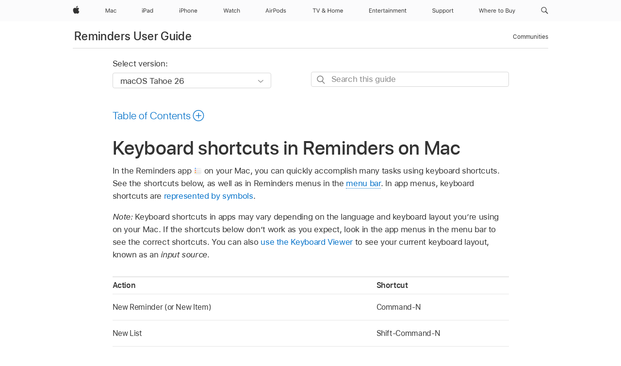

--- FILE ---
content_type: text/html;charset=utf-8
request_url: https://support.apple.com/en-eg/guide/reminders/remn19b3424c/mac
body_size: 22876
content:

    
<!DOCTYPE html>
<html lang="en" prefix="og: http://ogp.me/ns#" dir=ltr>

<head>
	<meta name="viewport" content="width=device-width, initial-scale=1" />
	<meta http-equiv="content-type" content="text/html; charset=UTF-8" />
	<title lang="en">Keyboard shortcuts in Reminders on Mac - Apple Support (EG)</title>
	<link rel="dns-prefetch" href="https://www.apple.com/" />
	<link rel="preconnect" href="https://www.apple.com/" crossorigin />
	<link rel="canonical" href="https://support.apple.com/en-eg/guide/reminders/remn19b3424c/mac" />
	<link rel="apple-touch-icon" href="/favicon.ico">
    <link rel="icon" type="image/png" href="/favicon.ico">
	
	
		<meta name="description" content="In Reminders on your Mac, quickly accomplish tasks using keyboard shortcuts." />
		<meta property="og:url" content="https://support.apple.com/en-eg/guide/reminders/remn19b3424c/mac" />
		<meta property="og:title" content="Keyboard shortcuts in Reminders on Mac" />
		<meta property="og:description" content="In Reminders on your Mac, quickly accomplish tasks using keyboard shortcuts." />
		<meta property="og:site_name" content="Apple Support" />
		<meta property="og:locale" content="en_EG" />
		<meta property="og:type" content="article" />
		<meta name="ac-gn-search-field[locale]" content="en_EG" />
	

	
	
	
	
		<link rel="alternate" hreflang="en-ie" href="https://support.apple.com/en-ie/guide/reminders/remn19b3424c/mac">
	
		<link rel="alternate" hreflang="ar-kw" href="https://support.apple.com/ar-kw/guide/reminders/remn19b3424c/mac">
	
		<link rel="alternate" hreflang="en-il" href="https://support.apple.com/en-il/guide/reminders/remn19b3424c/mac">
	
		<link rel="alternate" hreflang="ms-my" href="https://support.apple.com/ms-my/guide/reminders/remn19b3424c/mac">
	
		<link rel="alternate" hreflang="en-in" href="https://support.apple.com/en-in/guide/reminders/remn19b3424c/mac">
	
		<link rel="alternate" hreflang="en-ae" href="https://support.apple.com/en-ae/guide/reminders/remn19b3424c/mac">
	
		<link rel="alternate" hreflang="en-za" href="https://support.apple.com/en-za/guide/reminders/remn19b3424c/mac">
	
		<link rel="alternate" hreflang="ta-in" href="https://support.apple.com/ta-in/guide/reminders/remn19b3424c/mac">
	
		<link rel="alternate" hreflang="no-no" href="https://support.apple.com/no-no/guide/reminders/remn19b3424c/mac">
	
		<link rel="alternate" hreflang="en-al" href="https://support.apple.com/en-al/guide/reminders/remn19b3424c/mac">
	
		<link rel="alternate" hreflang="en-is" href="https://support.apple.com/en-is/guide/reminders/remn19b3424c/mac">
	
		<link rel="alternate" hreflang="el-gr" href="https://support.apple.com/el-gr/guide/reminders/remn19b3424c/mac">
	
		<link rel="alternate" hreflang="en-am" href="https://support.apple.com/en-am/guide/reminders/remn19b3424c/mac">
	
		<link rel="alternate" hreflang="nl-nl" href="https://support.apple.com/nl-nl/guide/reminders/remn19b3424c/mac">
	
		<link rel="alternate" hreflang="en-au" href="https://support.apple.com/en-au/guide/reminders/remn19b3424c/mac">
	
		<link rel="alternate" hreflang="he-il" href="https://support.apple.com/he-il/guide/reminders/remn19b3424c/mac">
	
		<link rel="alternate" hreflang="en-az" href="https://support.apple.com/en-az/guide/reminders/remn19b3424c/mac">
	
		<link rel="alternate" hreflang="or-in" href="https://support.apple.com/or-in/guide/reminders/remn19b3424c/mac">
	
		<link rel="alternate" hreflang="hu-hu" href="https://support.apple.com/hu-hu/guide/reminders/remn19b3424c/mac">
	
		<link rel="alternate" hreflang="ml-in" href="https://support.apple.com/ml-in/guide/reminders/remn19b3424c/mac">
	
		<link rel="alternate" hreflang="en-jo" href="https://support.apple.com/en-jo/guide/reminders/remn19b3424c/mac">
	
		<link rel="alternate" hreflang="en-bh" href="https://support.apple.com/en-bh/guide/reminders/remn19b3424c/mac">
	
		<link rel="alternate" hreflang="es-cl" href="https://support.apple.com/es-cl/guide/reminders/remn19b3424c/mac">
	
		<link rel="alternate" hreflang="fr-sn" href="https://support.apple.com/fr-sn/guide/reminders/remn19b3424c/mac">
	
		<link rel="alternate" hreflang="fr-ca" href="https://support.apple.com/fr-ca/guide/reminders/remn19b3424c/mac">
	
		<link rel="alternate" hreflang="es-co" href="https://support.apple.com/es-co/guide/reminders/remn19b3424c/mac">
	
		<link rel="alternate" hreflang="pl-pl" href="https://support.apple.com/pl-pl/guide/reminders/remn19b3424c/mac">
	
		<link rel="alternate" hreflang="en-bn" href="https://support.apple.com/en-bn/guide/reminders/remn19b3424c/mac">
	
		<link rel="alternate" hreflang="pt-pt" href="https://support.apple.com/pt-pt/guide/reminders/remn19b3424c/mac">
	
		<link rel="alternate" hreflang="en-sa" href="https://support.apple.com/en-sa/guide/reminders/remn19b3424c/mac">
	
		<link rel="alternate" hreflang="fr-be" href="https://support.apple.com/fr-be/guide/reminders/remn19b3424c/mac">
	
		<link rel="alternate" hreflang="ar-eg" href="https://support.apple.com/ar-eg/guide/reminders/remn19b3424c/mac">
	
		<link rel="alternate" hreflang="en-bw" href="https://support.apple.com/en-bw/guide/reminders/remn19b3424c/mac">
	
		<link rel="alternate" hreflang="en-sg" href="https://support.apple.com/en-sg/guide/reminders/remn19b3424c/mac">
	
		<link rel="alternate" hreflang="en-by" href="https://support.apple.com/en-by/guide/reminders/remn19b3424c/mac">
	
		<link rel="alternate" hreflang="en-ke" href="https://support.apple.com/en-ke/guide/reminders/remn19b3424c/mac">
	
		<link rel="alternate" hreflang="hr-hr" href="https://support.apple.com/hr-hr/guide/reminders/remn19b3424c/mac">
	
		<link rel="alternate" hreflang="en-om" href="https://support.apple.com/en-om/guide/reminders/remn19b3424c/mac">
	
		<link rel="alternate" hreflang="en-ge" href="https://support.apple.com/en-ge/guide/reminders/remn19b3424c/mac">
	
		<link rel="alternate" hreflang="zh-mo" href="https://support.apple.com/zh-mo/guide/reminders/remn19b3424c/mac">
	
		<link rel="alternate" hreflang="de-at" href="https://support.apple.com/de-at/guide/reminders/remn19b3424c/mac">
	
		<link rel="alternate" hreflang="en-gu" href="https://support.apple.com/en-gu/guide/reminders/remn19b3424c/mac">
	
		<link rel="alternate" hreflang="en-gw" href="https://support.apple.com/en-gw/guide/reminders/remn19b3424c/mac">
	
		<link rel="alternate" hreflang="fr-gn" href="https://support.apple.com/fr-gn/guide/reminders/remn19b3424c/mac">
	
		<link rel="alternate" hreflang="fr-gq" href="https://support.apple.com/fr-gq/guide/reminders/remn19b3424c/mac">
	
		<link rel="alternate" hreflang="cs-cz" href="https://support.apple.com/cs-cz/guide/reminders/remn19b3424c/mac">
	
		<link rel="alternate" hreflang="en-ph" href="https://support.apple.com/en-ph/guide/reminders/remn19b3424c/mac">
	
		<link rel="alternate" hreflang="zh-tw" href="https://support.apple.com/zh-tw/guide/reminders/remn19b3424c/mac">
	
		<link rel="alternate" hreflang="en-hk" href="https://support.apple.com/en-hk/guide/reminders/remn19b3424c/mac">
	
		<link rel="alternate" hreflang="ko-kr" href="https://support.apple.com/ko-kr/guide/reminders/remn19b3424c/mac">
	
		<link rel="alternate" hreflang="sk-sk" href="https://support.apple.com/sk-sk/guide/reminders/remn19b3424c/mac">
	
		<link rel="alternate" hreflang="ru-ru" href="https://support.apple.com/ru-ru/guide/reminders/remn19b3424c/mac">
	
		<link rel="alternate" hreflang="ar-om" href="https://support.apple.com/ar-om/guide/reminders/remn19b3424c/mac">
	
		<link rel="alternate" hreflang="en-qa" href="https://support.apple.com/en-qa/guide/reminders/remn19b3424c/mac">
	
		<link rel="alternate" hreflang="sv-se" href="https://support.apple.com/sv-se/guide/reminders/remn19b3424c/mac">
	
		<link rel="alternate" hreflang="mr-in" href="https://support.apple.com/mr-in/guide/reminders/remn19b3424c/mac">
	
		<link rel="alternate" hreflang="da-dk" href="https://support.apple.com/da-dk/guide/reminders/remn19b3424c/mac">
	
		<link rel="alternate" hreflang="uk-ua" href="https://support.apple.com/uk-ua/guide/reminders/remn19b3424c/mac">
	
		<link rel="alternate" hreflang="en-us" href="https://support.apple.com/guide/reminders/remn19b3424c/mac">
	
		<link rel="alternate" hreflang="en-mk" href="https://support.apple.com/en-mk/guide/reminders/remn19b3424c/mac">
	
		<link rel="alternate" hreflang="en-mn" href="https://support.apple.com/en-mn/guide/reminders/remn19b3424c/mac">
	
		<link rel="alternate" hreflang="gu-in" href="https://support.apple.com/gu-in/guide/reminders/remn19b3424c/mac">
	
		<link rel="alternate" hreflang="en-eg" href="https://support.apple.com/en-eg/guide/reminders/remn19b3424c/mac">
	
		<link rel="alternate" hreflang="en-mo" href="https://support.apple.com/en-mo/guide/reminders/remn19b3424c/mac">
	
		<link rel="alternate" hreflang="en-uz" href="https://support.apple.com/en-uz/guide/reminders/remn19b3424c/mac">
	
		<link rel="alternate" hreflang="fr-ne" href="https://support.apple.com/fr-ne/guide/reminders/remn19b3424c/mac">
	
		<link rel="alternate" hreflang="en-mt" href="https://support.apple.com/en-mt/guide/reminders/remn19b3424c/mac">
	
		<link rel="alternate" hreflang="nl-be" href="https://support.apple.com/nl-be/guide/reminders/remn19b3424c/mac">
	
		<link rel="alternate" hreflang="zh-cn" href="https://support.apple.com/zh-cn/guide/reminders/remn19b3424c/mac">
	
		<link rel="alternate" hreflang="te-in" href="https://support.apple.com/te-in/guide/reminders/remn19b3424c/mac">
	
		<link rel="alternate" hreflang="en-mz" href="https://support.apple.com/en-mz/guide/reminders/remn19b3424c/mac">
	
		<link rel="alternate" hreflang="fr-ml" href="https://support.apple.com/fr-ml/guide/reminders/remn19b3424c/mac">
	
		<link rel="alternate" hreflang="en-my" href="https://support.apple.com/en-my/guide/reminders/remn19b3424c/mac">
	
		<link rel="alternate" hreflang="hi-in" href="https://support.apple.com/hi-in/guide/reminders/remn19b3424c/mac">
	
		<link rel="alternate" hreflang="fr-mu" href="https://support.apple.com/fr-mu/guide/reminders/remn19b3424c/mac">
	
		<link rel="alternate" hreflang="en-ng" href="https://support.apple.com/en-ng/guide/reminders/remn19b3424c/mac">
	
		<link rel="alternate" hreflang="el-cy" href="https://support.apple.com/el-cy/guide/reminders/remn19b3424c/mac">
	
		<link rel="alternate" hreflang="en-vn" href="https://support.apple.com/en-vn/guide/reminders/remn19b3424c/mac">
	
		<link rel="alternate" hreflang="ja-jp" href="https://support.apple.com/ja-jp/guide/reminders/remn19b3424c/mac">
	
		<link rel="alternate" hreflang="de-ch" href="https://support.apple.com/de-ch/guide/reminders/remn19b3424c/mac">
	
		<link rel="alternate" hreflang="ar-qa" href="https://support.apple.com/ar-qa/guide/reminders/remn19b3424c/mac">
	
		<link rel="alternate" hreflang="en-nz" href="https://support.apple.com/en-nz/guide/reminders/remn19b3424c/mac">
	
		<link rel="alternate" hreflang="ro-ro" href="https://support.apple.com/ro-ro/guide/reminders/remn19b3424c/mac">
	
		<link rel="alternate" hreflang="it-ch" href="https://support.apple.com/it-ch/guide/reminders/remn19b3424c/mac">
	
		<link rel="alternate" hreflang="tr-tr" href="https://support.apple.com/tr-tr/guide/reminders/remn19b3424c/mac">
	
		<link rel="alternate" hreflang="fr-fr" href="https://support.apple.com/fr-fr/guide/reminders/remn19b3424c/mac">
	
		<link rel="alternate" hreflang="vi-vn" href="https://support.apple.com/vi-vn/guide/reminders/remn19b3424c/mac">
	
		<link rel="alternate" hreflang="en-gb" href="https://support.apple.com/en-gb/guide/reminders/remn19b3424c/mac">
	
		<link rel="alternate" hreflang="fi-fi" href="https://support.apple.com/fi-fi/guide/reminders/remn19b3424c/mac">
	
		<link rel="alternate" hreflang="en-kg" href="https://support.apple.com/en-kg/guide/reminders/remn19b3424c/mac">
	
		<link rel="alternate" hreflang="en-ca" href="https://support.apple.com/en-ca/guide/reminders/remn19b3424c/mac">
	
		<link rel="alternate" hreflang="fr-tn" href="https://support.apple.com/fr-tn/guide/reminders/remn19b3424c/mac">
	
		<link rel="alternate" hreflang="ar-ae" href="https://support.apple.com/ar-ae/guide/reminders/remn19b3424c/mac">
	
		<link rel="alternate" hreflang="sl-si" href="https://support.apple.com/sl-si/guide/reminders/remn19b3424c/mac">
	
		<link rel="alternate" hreflang="bn-in" href="https://support.apple.com/bn-in/guide/reminders/remn19b3424c/mac">
	
		<link rel="alternate" hreflang="en-kw" href="https://support.apple.com/en-kw/guide/reminders/remn19b3424c/mac">
	
		<link rel="alternate" hreflang="en-kz" href="https://support.apple.com/en-kz/guide/reminders/remn19b3424c/mac">
	
		<link rel="alternate" hreflang="fr-cf" href="https://support.apple.com/fr-cf/guide/reminders/remn19b3424c/mac">
	
		<link rel="alternate" hreflang="fr-ci" href="https://support.apple.com/fr-ci/guide/reminders/remn19b3424c/mac">
	
		<link rel="alternate" hreflang="pa-in" href="https://support.apple.com/pa-in/guide/reminders/remn19b3424c/mac">
	
		<link rel="alternate" hreflang="fr-ch" href="https://support.apple.com/fr-ch/guide/reminders/remn19b3424c/mac">
	
		<link rel="alternate" hreflang="es-us" href="https://support.apple.com/es-us/guide/reminders/remn19b3424c/mac">
	
		<link rel="alternate" hreflang="kn-in" href="https://support.apple.com/kn-in/guide/reminders/remn19b3424c/mac">
	
		<link rel="alternate" hreflang="fr-cm" href="https://support.apple.com/fr-cm/guide/reminders/remn19b3424c/mac">
	
		<link rel="alternate" hreflang="en-lb" href="https://support.apple.com/en-lb/guide/reminders/remn19b3424c/mac">
	
		<link rel="alternate" hreflang="en-tj" href="https://support.apple.com/en-tj/guide/reminders/remn19b3424c/mac">
	
		<link rel="alternate" hreflang="en-tm" href="https://support.apple.com/en-tm/guide/reminders/remn19b3424c/mac">
	
		<link rel="alternate" hreflang="ar-sa" href="https://support.apple.com/ar-sa/guide/reminders/remn19b3424c/mac">
	
		<link rel="alternate" hreflang="ca-es" href="https://support.apple.com/ca-es/guide/reminders/remn19b3424c/mac">
	
		<link rel="alternate" hreflang="de-de" href="https://support.apple.com/de-de/guide/reminders/remn19b3424c/mac">
	
		<link rel="alternate" hreflang="en-lk" href="https://support.apple.com/en-lk/guide/reminders/remn19b3424c/mac">
	
		<link rel="alternate" hreflang="fr-ma" href="https://support.apple.com/fr-ma/guide/reminders/remn19b3424c/mac">
	
		<link rel="alternate" hreflang="zh-hk" href="https://support.apple.com/zh-hk/guide/reminders/remn19b3424c/mac">
	
		<link rel="alternate" hreflang="pt-br" href="https://support.apple.com/pt-br/guide/reminders/remn19b3424c/mac">
	
		<link rel="alternate" hreflang="de-li" href="https://support.apple.com/de-li/guide/reminders/remn19b3424c/mac">
	
		<link rel="alternate" hreflang="es-es" href="https://support.apple.com/es-es/guide/reminders/remn19b3424c/mac">
	
		<link rel="alternate" hreflang="ar-bh" href="https://support.apple.com/ar-bh/guide/reminders/remn19b3424c/mac">
	
		<link rel="alternate" hreflang="fr-mg" href="https://support.apple.com/fr-mg/guide/reminders/remn19b3424c/mac">
	
		<link rel="alternate" hreflang="ar-jo" href="https://support.apple.com/ar-jo/guide/reminders/remn19b3424c/mac">
	
		<link rel="alternate" hreflang="es-mx" href="https://support.apple.com/es-mx/guide/reminders/remn19b3424c/mac">
	
		<link rel="alternate" hreflang="it-it" href="https://support.apple.com/it-it/guide/reminders/remn19b3424c/mac">
	
		<link rel="alternate" hreflang="ur-in" href="https://support.apple.com/ur-in/guide/reminders/remn19b3424c/mac">
	
		<link rel="alternate" hreflang="id-id" href="https://support.apple.com/id-id/guide/reminders/remn19b3424c/mac">
	
		<link rel="alternate" hreflang="de-lu" href="https://support.apple.com/de-lu/guide/reminders/remn19b3424c/mac">
	
		<link rel="alternate" hreflang="en-md" href="https://support.apple.com/en-md/guide/reminders/remn19b3424c/mac">
	
		<link rel="alternate" hreflang="fr-lu" href="https://support.apple.com/fr-lu/guide/reminders/remn19b3424c/mac">
	
		<link rel="alternate" hreflang="en-me" href="https://support.apple.com/en-me/guide/reminders/remn19b3424c/mac">
	
		<link rel="alternate" hreflang="th-th" href="https://support.apple.com/th-th/guide/reminders/remn19b3424c/mac">
	

		<link rel="preload" as="style" href="/clientside/build/apd-sasskit.built.css" onload="this.onload=null;this.rel='stylesheet'">
		<noscript>
			<link rel="stylesheet" href="/clientside/build/apd-sasskit.built.css" type="text/css" />
		</noscript>

		
			<link rel="preload" as="style" href="/clientside/build/app-apd.css" onload="this.onload=null;this.rel='stylesheet'">
			<noscript>
				<link rel="stylesheet" href="/clientside/build/app-apd.css" type="text/css" />
			</noscript>
    	

	
    <link rel="preload" as="style"
        href="//www.apple.com/wss/fonts?families=SF+Pro,v1:200,300,400,500,600|SF+Pro+Icons,v1"
        onload="this.onload=null;this.rel='stylesheet'">
    <noscript>
        <link rel="stylesheet" href="//www.apple.com/wss/fonts?families=SF+Pro,v1:200,300,400,500,600|SF+Pro+Icons,v1" type="text/css" />
    </noscript>


	<script>
 
    var _applemd = {
        page: {
            
            site_section: "kb",
            
            content_type: "bk",
            info_type: "",
            topics: "",
            in_house: "",
            locale: "en-eg",
            
                content_template: "topic",
            
            friendly_content: {
                title: `Reminders User Guide`,
                publish_date: "12122025",
                
                    topic_id:   "REMN19B3424C",
                    article_id        :   "BK_9BA515E8D9F5C9BD256CC8649216BF7C_REMN19B3424C",
                    product_version   :   "reminders, 7.0",
                    os_version        :   "macOS Tahoe 26, 26",
                    article_version   :   "1"
                
            },
            
            
        },
        
            product: "reminders"
        
    };
    const isMobilePlayer = /iPhone|iPod|Android/i.test(navigator.userAgent);
    

</script>

	
	<script>
		var data = {	
			showHelpFulfeedBack: true,
			id: "BK_9BA515E8D9F5C9BD256CC8649216BF7C_REMN19B3424C",
			locale: "en_US",
			podCookie: "eg~en",
			source : "",
			isSecureEnv: false,
			dtmPageSource: "topic",
			domain: "support.apple.com",
			isNeighborJsEnabled: true,
            dtmPageName: "acs.pageload"
		}
		window.appState = JSON.stringify(data);
	</script>
	 
		<script src="/clientside/build/nn.js" type="text/javascript" charset="utf-8"></script>
<script>
    
     var neighborInitData = {
        appDataSchemaVersion: '1.0.0',
        webVitalDataThrottlingPercentage: 100,
        reportThrottledWebVitalDataTypes: ['system:dom-content-loaded', 'system:load', 'system:unfocus', 'system:focus', 'system:unload', 'system:page-hide', 'system:visibility-change-visible', 'system:visibility-change-hidden', 'system:event', 'app:load', 'app:unload', 'app:event'],
        trackMarcomSearch: true,
        trackSurvey: true,
        
        endpoint: 'https://supportmetrics.apple.com/content/services/stats'
    }
</script>

	



</head>


	<body dir="ltr" data-istaskopen="true" lang="en" class="ac-gn-current-support no-js AppleTopic apd-topic dark-mode-enabled" data-designversion="2" itemscope
		itemtype="https://schema.org/TechArticle">

    
	
		





		 <meta name="globalnav-store-key" content="S2A49YFKJF2JAT22K" />
<meta name="globalnav-search-field[name]" content="q" />
<meta name="globalnav-search-field[action]" content="https://support.apple.com/kb/index" />
<meta name="globalnav-search-field[src]" content="globalnav_support" />
<meta name="globalnav-search-field[type]" content="organic" />
<meta name="globalnav-search-field[page]" content="search" />
<meta name="globalnav-search-field[locale]" content="en_EG" />
<meta name="globalnav-search-field[placeholder]" content="Search Support" />
<link
  rel="stylesheet"
  type="text/css"
  href="https://www.apple.com/api-www/global-elements/global-header/v1/assets/globalheader.css"
/>
<div id="globalheader" class="globalnav-scrim globalheader-light"><aside id="globalmessage-segment" lang="en-EG" dir="ltr" class="globalmessage-segment"><ul data-strings="{}" class="globalmessage-segment-content"></ul></aside><nav id="globalnav" lang="en-EG" dir="ltr" aria-label="Global" data-analytics-element-engagement-start="globalnav:onFlyoutOpen" data-analytics-element-engagement-end="globalnav:onFlyoutClose" data-analytics-activitymap-region-id="global nav" data-analytics-region="global nav" class="globalnav no-js   "><div class="globalnav-content"><div class="globalnav-item globalnav-menuback"><button aria-label="Main menu" class="globalnav-menuback-button"><span class="globalnav-chevron-icon"><svg height="48" viewBox="0 0 9 48" width="9" xmlns="http://www.w3.org/2000/svg"><path d="m1.5618 24.0621 6.5581-6.4238c.2368-.2319.2407-.6118.0088-.8486-.2324-.2373-.6123-.2407-.8486-.0088l-7 6.8569c-.1157.1138-.1807.2695-.1802.4316.001.1621.0674.3174.1846.4297l7 6.7241c.1162.1118.2661.1675.4155.1675.1577 0 .3149-.062.4326-.1846.2295-.2388.2222-.6187-.0171-.8481z"></path></svg></span></button></div><ul id="globalnav-list" class="globalnav-list"><li data-analytics-element-engagement="globalnav hover - apple" class="
				globalnav-item
				globalnav-item-apple
				
				
			"><a href="https://www.apple.com/eg/" data-globalnav-item-name="apple" data-analytics-title="apple home" aria-label="Apple" class="globalnav-link globalnav-link-apple"><span class="globalnav-image-regular globalnav-link-image"><svg height="44" viewBox="0 0 14 44" width="14" xmlns="http://www.w3.org/2000/svg"><path d="m13.0729 17.6825a3.61 3.61 0 0 0 -1.7248 3.0365 3.5132 3.5132 0 0 0 2.1379 3.2223 8.394 8.394 0 0 1 -1.0948 2.2618c-.6816.9812-1.3943 1.9623-2.4787 1.9623s-1.3633-.63-2.613-.63c-1.2187 0-1.6525.6507-2.644.6507s-1.6834-.9089-2.4787-2.0243a9.7842 9.7842 0 0 1 -1.6628-5.2776c0-3.0984 2.014-4.7405 3.9969-4.7405 1.0535 0 1.9314.6919 2.5924.6919.63 0 1.6112-.7333 2.8092-.7333a3.7579 3.7579 0 0 1 3.1604 1.5802zm-3.7284-2.8918a3.5615 3.5615 0 0 0 .8469-2.22 1.5353 1.5353 0 0 0 -.031-.32 3.5686 3.5686 0 0 0 -2.3445 1.2084 3.4629 3.4629 0 0 0 -.8779 2.1585 1.419 1.419 0 0 0 .031.2892 1.19 1.19 0 0 0 .2169.0207 3.0935 3.0935 0 0 0 2.1586-1.1368z"></path></svg></span><span class="globalnav-image-compact globalnav-link-image"><svg height="48" viewBox="0 0 17 48" width="17" xmlns="http://www.w3.org/2000/svg"><path d="m15.5752 19.0792a4.2055 4.2055 0 0 0 -2.01 3.5376 4.0931 4.0931 0 0 0 2.4908 3.7542 9.7779 9.7779 0 0 1 -1.2755 2.6351c-.7941 1.1431-1.6244 2.2862-2.8878 2.2862s-1.5883-.734-3.0443-.734c-1.42 0-1.9252.7581-3.08.7581s-1.9611-1.0589-2.8876-2.3584a11.3987 11.3987 0 0 1 -1.9373-6.1487c0-3.61 2.3464-5.523 4.6566-5.523 1.2274 0 2.25.8062 3.02.8062.734 0 1.8771-.8543 3.2729-.8543a4.3778 4.3778 0 0 1 3.6822 1.841zm-6.8586-2.0456a1.3865 1.3865 0 0 1 -.2527-.024 1.6557 1.6557 0 0 1 -.0361-.337 4.0341 4.0341 0 0 1 1.0228-2.5148 4.1571 4.1571 0 0 1 2.7314-1.4078 1.7815 1.7815 0 0 1 .0361.373 4.1487 4.1487 0 0 1 -.9867 2.587 3.6039 3.6039 0 0 1 -2.5148 1.3236z"></path></svg></span><span class="globalnav-link-text">Apple</span></a></li><li data-topnav-flyout-item="menu" data-topnav-flyout-label="Menu" role="none" class="globalnav-item globalnav-menu"><div data-topnav-flyout="menu" class="globalnav-flyout"><div class="globalnav-menu-list"><div data-analytics-element-engagement="globalnav hover - mac" class="
				globalnav-item
				globalnav-item-mac
				globalnav-item-menu
				
			"><ul role="none" class="globalnav-submenu-trigger-group"><li class="globalnav-submenu-trigger-item"><a href="https://www.apple.com/eg/mac/" data-globalnav-item-name="mac" data-topnav-flyout-trigger-compact="true" data-analytics-title="mac" data-analytics-element-engagement="hover - mac" aria-label="Mac" class="globalnav-link globalnav-submenu-trigger-link globalnav-link-mac"><span class="globalnav-link-text-container"><span class="globalnav-image-regular globalnav-link-image"><svg height="44" viewBox="0 0 23 44" width="23" xmlns="http://www.w3.org/2000/svg"><path d="m8.1558 25.9987v-6.457h-.0703l-2.666 6.457h-.8907l-2.666-6.457h-.0703v6.457h-.9844v-8.4551h1.2246l2.8945 7.0547h.0938l2.8945-7.0547h1.2246v8.4551zm2.5166-1.7696c0-1.1309.832-1.7812 2.3027-1.8691l1.8223-.1113v-.5742c0-.7793-.4863-1.207-1.4297-1.207-.7559 0-1.2832.2871-1.4238.7852h-1.0195c.1348-1.0137 1.1309-1.6816 2.4785-1.6816 1.541 0 2.4023.791 2.4023 2.1035v4.3242h-.9609v-.9318h-.0938c-.4102.6738-1.1016 1.043-1.9453 1.043-1.2246 0-2.1328-.7266-2.1328-1.8809zm4.125-.5859v-.5801l-1.6992.1113c-.9609.0645-1.3828.3984-1.3828 1.0312 0 .6445.5449 1.0195 1.2773 1.0195 1.0371.0001 1.8047-.6796 1.8047-1.5819zm6.958-2.0273c-.1641-.627-.7207-1.1367-1.6289-1.1367-1.1367 0-1.8516.9082-1.8516 2.3379 0 1.459.7266 2.3848 1.8516 2.3848.8496 0 1.4414-.3926 1.6289-1.1074h1.0195c-.1816 1.1602-1.125 2.0156-2.6426 2.0156-1.7695 0-2.9004-1.2832-2.9004-3.293 0-1.9688 1.125-3.2461 2.8945-3.2461 1.5352 0 2.4727.9199 2.6484 2.0449z"></path></svg></span><span class="globalnav-link-text">Mac</span></span></a></li></ul></div><div data-analytics-element-engagement="globalnav hover - ipad" class="
				globalnav-item
				globalnav-item-ipad
				globalnav-item-menu
				
			"><ul role="none" class="globalnav-submenu-trigger-group"><li class="globalnav-submenu-trigger-item"><a href="https://www.apple.com/eg/ipad/" data-globalnav-item-name="ipad" data-topnav-flyout-trigger-compact="true" data-analytics-title="ipad" data-analytics-element-engagement="hover - ipad" aria-label="iPad" class="globalnav-link globalnav-submenu-trigger-link globalnav-link-ipad"><span class="globalnav-link-text-container"><span class="globalnav-image-regular globalnav-link-image"><svg height="44" viewBox="0 0 24 44" width="24" xmlns="http://www.w3.org/2000/svg"><path d="m14.9575 23.7002c0 .902-.768 1.582-1.805 1.582-.732 0-1.277-.375-1.277-1.02 0-.632.422-.966 1.383-1.031l1.699-.111zm-1.395-4.072c-1.347 0-2.343.668-2.478 1.681h1.019c.141-.498.668-.785 1.424-.785.944 0 1.43.428 1.43 1.207v.574l-1.822.112c-1.471.088-2.303.738-2.303 1.869 0 1.154.908 1.881 2.133 1.881.844 0 1.535-.369 1.945-1.043h.094v.931h.961v-4.324c0-1.312-.862-2.103-2.403-2.103zm6.769 5.575c-1.155 0-1.846-.885-1.846-2.361 0-1.471.697-2.362 1.846-2.362 1.142 0 1.857.914 1.857 2.362 0 1.459-.709 2.361-1.857 2.361zm1.834-8.027v3.503h-.088c-.358-.691-1.102-1.107-1.981-1.107-1.605 0-2.654 1.289-2.654 3.27 0 1.986 1.037 3.269 2.654 3.269.873 0 1.623-.416 2.022-1.119h.093v1.008h.961v-8.824zm-15.394 4.869h-1.863v-3.563h1.863c1.225 0 1.899.639 1.899 1.799 0 1.119-.697 1.764-1.899 1.764zm.276-4.5h-3.194v8.455h1.055v-3.018h2.127c1.588 0 2.719-1.119 2.719-2.701 0-1.611-1.108-2.736-2.707-2.736zm-6.064 8.454h1.008v-6.316h-1.008zm-.199-8.237c0-.387.316-.704.703-.704s.703.317.703.704c0 .386-.316.703-.703.703s-.703-.317-.703-.703z"></path></svg></span><span class="globalnav-link-text">iPad</span></span></a></li></ul></div><div data-analytics-element-engagement="globalnav hover - iphone" class="
				globalnav-item
				globalnav-item-iphone
				globalnav-item-menu
				
			"><ul role="none" class="globalnav-submenu-trigger-group"><li class="globalnav-submenu-trigger-item"><a href="https://www.apple.com/eg/iphone/" data-globalnav-item-name="iphone" data-topnav-flyout-trigger-compact="true" data-analytics-title="iphone" data-analytics-element-engagement="hover - iphone" aria-label="iPhone" class="globalnav-link globalnav-submenu-trigger-link globalnav-link-iphone"><span class="globalnav-link-text-container"><span class="globalnav-image-regular globalnav-link-image"><svg height="44" viewBox="0 0 38 44" width="38" xmlns="http://www.w3.org/2000/svg"><path d="m32.7129 22.3203h3.48c-.023-1.119-.691-1.857-1.693-1.857-1.008 0-1.711.738-1.787 1.857zm4.459 2.045c-.293 1.078-1.277 1.746-2.66 1.746-1.752 0-2.848-1.266-2.848-3.264 0-1.986 1.113-3.275 2.848-3.275 1.705 0 2.742 1.213 2.742 3.176v.386h-4.541v.047c.053 1.248.75 2.039 1.822 2.039.815 0 1.366-.298 1.629-.855zm-12.282-4.682h.961v.996h.094c.316-.697.932-1.107 1.898-1.107 1.418 0 2.209.838 2.209 2.338v4.09h-1.007v-3.844c0-1.137-.481-1.676-1.489-1.676s-1.658.674-1.658 1.781v3.739h-1.008zm-2.499 3.158c0-1.5-.674-2.361-1.869-2.361-1.196 0-1.87.861-1.87 2.361 0 1.495.674 2.362 1.87 2.362 1.195 0 1.869-.867 1.869-2.362zm-4.782 0c0-2.033 1.114-3.269 2.913-3.269 1.798 0 2.912 1.236 2.912 3.269 0 2.028-1.114 3.27-2.912 3.27-1.799 0-2.913-1.242-2.913-3.27zm-6.636-5.666h1.008v3.504h.093c.317-.697.979-1.107 1.946-1.107 1.336 0 2.179.855 2.179 2.338v4.09h-1.007v-3.844c0-1.119-.504-1.676-1.459-1.676-1.131 0-1.752.715-1.752 1.781v3.739h-1.008zm-6.015 4.87h1.863c1.202 0 1.899-.645 1.899-1.764 0-1.16-.674-1.799-1.899-1.799h-1.863zm2.139-4.5c1.599 0 2.707 1.125 2.707 2.736 0 1.582-1.131 2.701-2.719 2.701h-2.127v3.018h-1.055v-8.455zm-6.114 8.454h1.008v-6.316h-1.008zm-.2-8.238c0-.386.317-.703.703-.703.387 0 .704.317.704.703 0 .387-.317.704-.704.704-.386 0-.703-.317-.703-.704z"></path></svg></span><span class="globalnav-link-text">iPhone</span></span></a></li></ul></div><div data-analytics-element-engagement="globalnav hover - watch" class="
				globalnav-item
				globalnav-item-watch
				globalnav-item-menu
				
			"><ul role="none" class="globalnav-submenu-trigger-group"><li class="globalnav-submenu-trigger-item"><a href="https://www.apple.com/eg/watch/" data-globalnav-item-name="watch" data-topnav-flyout-trigger-compact="true" data-analytics-title="watch" data-analytics-element-engagement="hover - watch" aria-label="Watch" class="globalnav-link globalnav-submenu-trigger-link globalnav-link-watch"><span class="globalnav-link-text-container"><span class="globalnav-image-regular globalnav-link-image"><svg height="44" viewBox="0 0 35 44" width="35" xmlns="http://www.w3.org/2000/svg"><path d="m28.9819 17.1758h1.008v3.504h.094c.316-.697.978-1.108 1.945-1.108 1.336 0 2.18.856 2.18 2.338v4.09h-1.008v-3.844c0-1.119-.504-1.675-1.459-1.675-1.131 0-1.752.715-1.752 1.781v3.738h-1.008zm-2.42 4.441c-.164-.627-.721-1.136-1.629-1.136-1.137 0-1.852.908-1.852 2.338 0 1.459.727 2.384 1.852 2.384.849 0 1.441-.392 1.629-1.107h1.019c-.182 1.16-1.125 2.016-2.642 2.016-1.77 0-2.901-1.284-2.901-3.293 0-1.969 1.125-3.247 2.895-3.247 1.535 0 2.472.92 2.648 2.045zm-6.533-3.568v1.635h1.407v.844h-1.407v3.574c0 .744.282 1.06.938 1.06.182 0 .281-.006.469-.023v.85c-.2.035-.393.058-.592.058-1.301 0-1.822-.48-1.822-1.687v-3.832h-1.02v-.844h1.02v-1.635zm-4.2 5.596v-.58l-1.699.111c-.961.064-1.383.398-1.383 1.031 0 .645.545 1.02 1.277 1.02 1.038 0 1.805-.68 1.805-1.582zm-4.125.586c0-1.131.832-1.782 2.303-1.869l1.822-.112v-.574c0-.779-.486-1.207-1.43-1.207-.755 0-1.283.287-1.423.785h-1.02c.135-1.014 1.131-1.682 2.479-1.682 1.541 0 2.402.792 2.402 2.104v4.324h-.961v-.931h-.094c-.41.673-1.101 1.043-1.945 1.043-1.225 0-2.133-.727-2.133-1.881zm-7.684 1.769h-.996l-2.303-8.455h1.101l1.682 6.873h.07l1.893-6.873h1.066l1.893 6.873h.07l1.682-6.873h1.101l-2.302 8.455h-.996l-1.946-6.674h-.07z"></path></svg></span><span class="globalnav-link-text">Watch</span></span></a></li></ul></div><div data-analytics-element-engagement="globalnav hover - airpods" class="
				globalnav-item
				globalnav-item-airpods
				globalnav-item-menu
				
			"><ul role="none" class="globalnav-submenu-trigger-group"><li class="globalnav-submenu-trigger-item"><a href="https://www.apple.com/eg/airpods/" data-globalnav-item-name="airpods" data-topnav-flyout-trigger-compact="true" data-analytics-title="airpods" data-analytics-element-engagement="hover - airpods" aria-label="AirPods" class="globalnav-link globalnav-submenu-trigger-link globalnav-link-airpods"><span class="globalnav-link-text-container"><span class="globalnav-image-regular globalnav-link-image"><svg height="44" viewBox="0 0 43 44" width="43" xmlns="http://www.w3.org/2000/svg"><path d="m11.7153 19.6836h.961v.937h.094c.187-.615.914-1.048 1.752-1.048.164 0 .375.011.504.029v1.008c-.082-.024-.446-.059-.645-.059-.961 0-1.658.645-1.658 1.535v3.914h-1.008zm28.135-.111c1.324 0 2.244.656 2.379 1.693h-.996c-.135-.504-.627-.838-1.389-.838-.75 0-1.336.381-1.336.943 0 .434.352.704 1.096.885l.973.235c1.189.287 1.763.802 1.763 1.711 0 1.13-1.095 1.91-2.531 1.91-1.406 0-2.373-.674-2.484-1.723h1.037c.17.533.674.873 1.482.873.85 0 1.459-.404 1.459-.984 0-.434-.328-.727-1.002-.891l-1.084-.264c-1.183-.287-1.722-.796-1.722-1.71 0-1.049 1.013-1.84 2.355-1.84zm-6.665 5.631c-1.155 0-1.846-.885-1.846-2.362 0-1.471.697-2.361 1.846-2.361 1.142 0 1.857.914 1.857 2.361 0 1.459-.709 2.362-1.857 2.362zm1.834-8.028v3.504h-.088c-.358-.691-1.102-1.107-1.981-1.107-1.605 0-2.654 1.289-2.654 3.269 0 1.987 1.037 3.27 2.654 3.27.873 0 1.623-.416 2.022-1.119h.094v1.007h.961v-8.824zm-9.001 8.028c-1.195 0-1.869-.868-1.869-2.362 0-1.5.674-2.361 1.869-2.361 1.196 0 1.869.861 1.869 2.361 0 1.494-.673 2.362-1.869 2.362zm0-5.631c-1.799 0-2.912 1.236-2.912 3.269 0 2.028 1.113 3.27 2.912 3.27s2.912-1.242 2.912-3.27c0-2.033-1.113-3.269-2.912-3.269zm-17.071 6.427h1.008v-6.316h-1.008zm-.199-8.238c0-.387.317-.703.703-.703.387 0 .703.316.703.703s-.316.703-.703.703c-.386 0-.703-.316-.703-.703zm-6.137 4.922 1.324-3.773h.093l1.325 3.773zm1.892-5.139h-1.043l-3.117 8.455h1.107l.85-2.42h3.363l.85 2.42h1.107zm14.868 4.5h-1.864v-3.562h1.864c1.224 0 1.898.639 1.898 1.799 0 1.119-.697 1.763-1.898 1.763zm.275-4.5h-3.193v8.455h1.054v-3.017h2.127c1.588 0 2.719-1.119 2.719-2.701 0-1.612-1.107-2.737-2.707-2.737z"></path></svg></span><span class="globalnav-link-text">AirPods</span></span></a></li></ul></div><div data-analytics-element-engagement="globalnav hover - tv-home" class="
				globalnav-item
				globalnav-item-tv-home
				globalnav-item-menu
				
			"><ul role="none" class="globalnav-submenu-trigger-group"><li class="globalnav-submenu-trigger-item"><a href="https://www.apple.com/eg/tv-home/" data-globalnav-item-name="tv-home" data-topnav-flyout-trigger-compact="true" data-analytics-title="tv &amp; home" data-analytics-element-engagement="hover - tv &amp; home" aria-label="TV and Home" class="globalnav-link globalnav-submenu-trigger-link globalnav-link-tv-home"><span class="globalnav-link-text-container"><span class="globalnav-image-regular globalnav-link-image"><svg height="44" viewBox="0 0 65 44" width="65" xmlns="http://www.w3.org/2000/svg"><path d="m4.3755 26v-7.5059h-2.7246v-.9492h6.5039v.9492h-2.7246v7.5059zm7.7314 0-3.1172-8.4551h1.1074l2.4844 7.0898h.0938l2.4844-7.0898h1.1074l-3.1172 8.4551zm13.981-.8438c-.7207.6328-1.7109 1.002-2.7363 1.002-1.6816 0-2.8594-.9961-2.8594-2.4141 0-1.002.5449-1.7637 1.6758-2.3613.0762-.0352.2344-.1172.3281-.1641-.7793-.8203-1.0605-1.3652-1.0605-1.9805 0-1.084.9199-1.8926 2.1562-1.8926 1.248 0 2.1562.7969 2.1562 1.9043 0 .8672-.5215 1.5-1.8281 2.1855l2.1152 2.2734c.2637-.5273.3984-1.2188.3984-2.2734v-.1465h.9844v.1523c0 1.3125-.2344 2.2676-.6973 2.9824l1.4708 1.5764h-1.3242zm-4.541-1.4824c0 .9492.7676 1.5938 1.8984 1.5938.7676 0 1.5586-.3047 2.0215-.791l-2.3906-2.6133c-.0645.0234-.2168.0996-.2988.1406-.8145.4219-1.2305 1.0078-1.2305 1.6699zm3.2109-4.3886c0-.6562-.4746-1.1016-1.1602-1.1016-.6738 0-1.1543.457-1.1543 1.1133 0 .4688.2402.8789.9082 1.541 1.0313-.5274 1.4063-.9492 1.4063-1.5527zm13.5176 6.7148v-3.8496h-4.6406v3.8496h-1.0547v-8.4551h1.0547v3.6562h4.6406v-3.6562h1.0547v8.4551zm2.6455-3.1582c0-2.0332 1.1133-3.2695 2.9121-3.2695s2.9121 1.2363 2.9121 3.2695c0 2.0273-1.1133 3.2695-2.9121 3.2695s-2.9121-1.2422-2.9121-3.2695zm4.7812 0c0-1.5-.6738-2.3613-1.8691-2.3613s-1.8691.8613-1.8691 2.3613c0 1.4941.6738 2.3613 1.8691 2.3613s1.8691-.8672 1.8691-2.3613zm2.5054-3.1582h.9609v.9961h.0938c.2871-.7031.9199-1.1074 1.7637-1.1074.8555 0 1.4531.4512 1.7461 1.1074h.0938c.3398-.668 1.0605-1.1074 1.9336-1.1074 1.2891 0 2.0098.7383 2.0098 2.0625v4.3652h-1.0078v-4.1309c0-.9316-.4395-1.3887-1.3301-1.3887-.8789 0-1.4648.6562-1.4648 1.459v4.0606h-1.0078v-4.2891c0-.75-.5215-1.2305-1.3184-1.2305-.8262 0-1.4648.7148-1.4648 1.6055v3.9141h-1.0078v-6.3164zm15.5127 4.6816c-.293 1.0781-1.2773 1.7461-2.6602 1.7461-1.752 0-2.8477-1.2656-2.8477-3.2637 0-1.9863 1.1133-3.2754 2.8477-3.2754 1.7051 0 2.7422 1.2129 2.7422 3.1758v.3867h-4.541v.0469c.0527 1.248.75 2.0391 1.8223 2.0391.8145 0 1.3652-.2988 1.6289-.8555zm-4.459-2.0449h3.4805c-.0234-1.1191-.6914-1.8574-1.6934-1.8574-1.0078 0-1.7109.7383-1.7871 1.8574z"></path></svg></span><span class="globalnav-link-text">TV &amp; Home</span></span></a></li></ul></div><div data-analytics-element-engagement="globalnav hover - entertainment" class="
				globalnav-item
				globalnav-item-entertainment
				globalnav-item-menu
				
			"><ul role="none" class="globalnav-submenu-trigger-group"><li class="globalnav-submenu-trigger-item"><a href="https://www.apple.com/eg/entertainment/" data-globalnav-item-name="entertainment" data-topnav-flyout-trigger-compact="true" data-analytics-title="entertainment" data-analytics-element-engagement="hover - entertainment" aria-label="Entertainment" class="globalnav-link globalnav-submenu-trigger-link globalnav-link-entertainment"><span class="globalnav-link-text-container"><span class="globalnav-image-regular globalnav-link-image"><svg xmlns="http://www.w3.org/2000/svg" viewBox="0 0 77 44" width="77" height="44"><path d="m0 17.4863h5.2383v.9492h-4.1836v2.7129h3.9668v.9375h-3.9668v2.9062h4.1836v.9492h-5.2383zm6.8994 2.1387h1.0195v.9492h.0938c.3164-.668.9082-1.0605 1.8398-1.0605 1.418 0 2.209.8379 2.209 2.3379v4.0898h-1.0195v-3.8438c0-1.1367-.4688-1.6816-1.4766-1.6816s-1.6465.6797-1.6465 1.7871v3.7383h-1.0195zm7.2803 4.6758v-3.832h-.9961v-.8438h.9961v-1.6348h1.0547v1.6348h1.3828v.8438h-1.3828v3.5742c0 .7441.2578 1.043.9141 1.043.1816 0 .2812-.0059.4688-.0234v.8672c-.1992.0352-.3926.0586-.5918.0586-1.3009-.0001-1.8458-.4806-1.8458-1.6876zm3.4365-1.4942v-.0059c0-1.9512 1.1133-3.2871 2.8301-3.2871s2.7598 1.2773 2.7598 3.1641v.3984h-4.5469c.0293 1.3066.75 2.0684 1.875 2.0684.8555 0 1.3828-.4043 1.5527-.7852l.0234-.0527h1.0195l-.0117.0469c-.2168.8555-1.1191 1.6992-2.6074 1.6992-1.8046 0-2.8945-1.2656-2.8945-3.2461zm1.0606-.5449h3.4922c-.1055-1.248-.7969-1.8398-1.7285-1.8398-.9376 0-1.6524.6386-1.7637 1.8398zm5.9912-2.6367h1.0195v.9375h.0938c.2402-.6621.832-1.0488 1.6875-1.0488.1934 0 .4102.0234.5098.041v.9902c-.2109-.0352-.4043-.0586-.627-.0586-.9727 0-1.6641.6152-1.6641 1.541v3.9141h-1.0195zm4.9658 4.6758v-3.832h-.9961v-.8438h.9961v-1.6348h1.0547v1.6348h1.3828v.8438h-1.3828v3.5742c0 .7441.2578 1.043.9141 1.043.1816 0 .2812-.0059.4688-.0234v.8672c-.1992.0352-.3926.0586-.5918.0586-1.3009-.0001-1.8458-.4806-1.8458-1.6876zm3.4658-.1231v-.0117c0-1.125.832-1.7754 2.3027-1.8633l1.8105-.1113v-.5742c0-.7793-.4746-1.2012-1.418-1.2012-.7559 0-1.2539.2812-1.418.7734l-.0059.0176h-1.0195l.0059-.0352c.1641-.9902 1.125-1.6582 2.4727-1.6582 1.541 0 2.4023.791 2.4023 2.1035v4.3242h-1.0195v-.9316h-.0938c-.3984.6738-1.0605 1.043-1.9102 1.043-1.201 0-2.1092-.7265-2.1092-1.875zm2.3203.9903c1.0371 0 1.793-.6797 1.793-1.582v-.5742l-1.6875.1055c-.9609.0586-1.3828.3984-1.3828 1.0254v.0117c0 .6386.5449 1.0136 1.2773 1.0136zm4.3926-7.4649c0-.3867.3164-.7031.7031-.7031s.7031.3164.7031.7031-.3164.7031-.7031.7031-.7031-.3164-.7031-.7031zm.1875 1.9219h1.0195v6.3164h-1.0195zm2.8213 0h1.0195v.9492h.0938c.3164-.668.9082-1.0605 1.8398-1.0605 1.418 0 2.209.8379 2.209 2.3379v4.0898h-1.0195v-3.8438c0-1.1367-.4688-1.6816-1.4766-1.6816s-1.6465.6797-1.6465 1.7871v3.7383h-1.0195zm6.8818 0h1.0195v.9609h.0938c.2812-.6797.8789-1.0723 1.7051-1.0723.8555 0 1.4531.4512 1.7461 1.1074h.0938c.3398-.668 1.0605-1.1074 1.9336-1.1074 1.2891 0 2.0098.7383 2.0098 2.0625v4.3652h-1.0195v-4.1309c0-.9316-.4277-1.3945-1.3184-1.3945-.8789 0-1.459.6621-1.459 1.4648v4.0605h-1.0195v-4.2891c0-.75-.5156-1.2363-1.3125-1.2363-.8262 0-1.4531.7207-1.4531 1.6113v3.9141h-1.0195v-6.3162zm10.0049 3.1816v-.0059c0-1.9512 1.1133-3.2871 2.8301-3.2871s2.7598 1.2773 2.7598 3.1641v.3984h-4.5469c.0293 1.3066.75 2.0684 1.875 2.0684.8555 0 1.3828-.4043 1.5527-.7852l.0234-.0527h1.0195l-.0116.0469c-.2168.8555-1.1191 1.6992-2.6074 1.6992-1.8047 0-2.8946-1.2656-2.8946-3.2461zm1.0606-.5449h3.4922c-.1055-1.248-.7969-1.8398-1.7285-1.8398-.9376 0-1.6524.6386-1.7637 1.8398zm5.9912-2.6367h1.0195v.9492h.0938c.3164-.668.9082-1.0605 1.8398-1.0605 1.418 0 2.209.8379 2.209 2.3379v4.0898h-1.0195v-3.8438c0-1.1367-.4688-1.6816-1.4766-1.6816s-1.6465.6797-1.6465 1.7871v3.7383h-1.0195zm7.2802 4.6758v-3.832h-.9961v-.8438h.9961v-1.6348h1.0547v1.6348h1.3828v.8438h-1.3828v3.5742c0 .7441.2578 1.043.9141 1.043.1816 0 .2812-.0059.4688-.0234v.8672c-.1992.0352-.3926.0586-.5918.0586-1.3008-.0001-1.8458-.4806-1.8458-1.6876z"></path></svg></span><span class="globalnav-link-text">Entertainment</span></span></a></li></ul></div><div data-analytics-element-engagement="globalnav hover - support" class="
				globalnav-item
				globalnav-item-support
				globalnav-item-menu
				
			"><ul role="none" class="globalnav-submenu-trigger-group"><li class="globalnav-submenu-trigger-item"><a href="https://support.apple.com/en-eg/?cid=gn-ols-home-hp-tab" data-globalnav-item-name="support" data-topnav-flyout-trigger-compact="true" data-analytics-title="support" data-analytics-element-engagement="hover - support" data-analytics-exit-link="true" aria-label="Support" class="globalnav-link globalnav-submenu-trigger-link globalnav-link-support"><span class="globalnav-link-text-container"><span class="globalnav-image-regular globalnav-link-image"><svg height="44" viewBox="0 0 44 44" width="44" xmlns="http://www.w3.org/2000/svg"><path d="m42.1206 18.0337v1.635h1.406v.844h-1.406v3.574c0 .744.281 1.06.937 1.06.182 0 .282-.006.469-.023v.849c-.199.036-.392.059-.592.059-1.3 0-1.822-.48-1.822-1.687v-3.832h-1.019v-.844h1.019v-1.635zm-6.131 1.635h.961v.937h.093c.188-.615.914-1.049 1.752-1.049.164 0 .375.012.504.03v1.008c-.082-.024-.445-.059-.644-.059-.961 0-1.659.644-1.659 1.535v3.914h-1.007zm-2.463 3.158c0-1.5-.674-2.361-1.869-2.361s-1.869.861-1.869 2.361c0 1.494.674 2.361 1.869 2.361s1.869-.867 1.869-2.361zm-4.781 0c0-2.033 1.113-3.27 2.912-3.27s2.912 1.237 2.912 3.27c0 2.027-1.113 3.27-2.912 3.27s-2.912-1.243-2.912-3.27zm-2.108 0c0-1.477-.692-2.361-1.846-2.361-1.143 0-1.863.908-1.863 2.361 0 1.447.72 2.361 1.857 2.361 1.16 0 1.852-.884 1.852-2.361zm1.043 0c0 1.975-1.049 3.27-2.655 3.27-.902 0-1.629-.393-1.974-1.061h-.094v3.059h-1.008v-8.426h.961v1.054h.094c.404-.726 1.16-1.166 2.021-1.166 1.612 0 2.655 1.284 2.655 3.27zm-8.048 0c0-1.477-.691-2.361-1.845-2.361-1.143 0-1.864.908-1.864 2.361 0 1.447.721 2.361 1.858 2.361 1.16 0 1.851-.884 1.851-2.361zm1.043 0c0 1.975-1.049 3.27-2.654 3.27-.902 0-1.629-.393-1.975-1.061h-.093v3.059h-1.008v-8.426h.961v1.054h.093c.405-.726 1.161-1.166 2.022-1.166 1.611 0 2.654 1.284 2.654 3.27zm-7.645 3.158h-.961v-.99h-.094c-.316.703-.99 1.102-1.957 1.102-1.418 0-2.156-.844-2.156-2.338v-4.09h1.008v3.844c0 1.136.422 1.664 1.43 1.664 1.113 0 1.722-.663 1.722-1.77v-3.738h1.008zm-11.69-2.209c.129.885.972 1.447 2.174 1.447 1.136 0 1.974-.615 1.974-1.453 0-.72-.527-1.177-1.693-1.47l-1.084-.282c-1.529-.386-2.192-1.078-2.192-2.279 0-1.435 1.202-2.408 2.989-2.408 1.634 0 2.853.973 2.941 2.338h-1.06c-.147-.867-.862-1.383-1.916-1.383-1.125 0-1.87.562-1.87 1.418 0 .662.463 1.043 1.629 1.342l.885.234c1.752.44 2.455 1.119 2.455 2.361 0 1.553-1.224 2.543-3.158 2.543-1.793 0-3.029-.949-3.141-2.408z"></path></svg></span><span class="globalnav-link-text">Support</span></span></a></li></ul></div><div data-analytics-element-engagement="globalnav hover - where-to-buy" class="
				globalnav-item
				globalnav-item-where-to-buy
				globalnav-item-menu
				
			"><ul role="none" class="globalnav-submenu-trigger-group"><li class="globalnav-submenu-trigger-item"><a href="https://www.apple.com/eg/buy/" data-globalnav-item-name="where-to-buy" data-topnav-flyout-trigger-compact="true" data-analytics-title="where to buy" data-analytics-element-engagement="hover - where to buy" aria-label="Where to Buy" class="globalnav-link globalnav-submenu-trigger-link globalnav-link-where-to-buy"><span class="globalnav-link-text-container"><span class="globalnav-image-regular globalnav-link-image"><svg height="44" viewBox="0 0 75 44" width="75" xmlns="http://www.w3.org/2000/svg"><path d="m69.7295 28.2349v-.861c.123.023.281.029.422.029.58 0 .896-.275 1.16-1.037l.117-.375-2.338-6.322h1.09l1.735 5.197h.093l1.729-5.197h1.072l-2.467 6.703c-.539 1.465-1.043 1.898-2.162 1.898-.135 0-.31-.012-.451-.035zm-1.646-2.25h-.96v-.99h-.094c-.317.703-.99 1.101-1.957 1.101-1.418 0-2.156-.843-2.156-2.338v-4.089h1.007v3.843c0 1.137.422 1.664 1.43 1.664 1.113 0 1.723-.662 1.723-1.769v-3.738h1.007zm-9.378-.932c1.272 0 1.94-.515 1.94-1.494 0-.978-.692-1.476-2.04-1.476h-1.986v2.97zm-2.086-3.879h1.688c1.277 0 1.927-.457 1.927-1.353 0-.861-.609-1.359-1.658-1.359h-1.957zm-1.055 4.811v-8.455h3.235c1.553 0 2.502.814 2.502 2.109 0 .879-.645 1.676-1.459 1.823v.093c1.154.147 1.887.938 1.887 2.057 0 1.488-1.067 2.373-2.866 2.373zm-6.195-3.158c0-1.5-.674-2.362-1.869-2.362-1.196 0-1.87.862-1.87 2.362 0 1.494.674 2.361 1.87 2.361 1.195 0 1.869-.867 1.869-2.361zm-4.782 0c0-2.033 1.114-3.27 2.913-3.27 1.798 0 2.912 1.237 2.912 3.27 0 2.027-1.114 3.269-2.912 3.269-1.799 0-2.913-1.242-2.913-3.269zm-2.615-4.793v1.635h1.406v.843h-1.406v3.575c0 .744.281 1.06.937 1.06.182 0 .281-.006.469-.023v.849c-.199.035-.393.059-.592.059-1.301 0-1.822-.481-1.822-1.688v-3.832h-1.02v-.843h1.02v-1.635zm-11.219 4.271h3.481c-.024-1.119-.692-1.857-1.693-1.857-1.008 0-1.711.738-1.788 1.857zm4.459 2.045c-.293 1.078-1.277 1.746-2.66 1.746-1.752 0-2.847-1.265-2.847-3.263 0-1.987 1.113-3.276 2.847-3.276 1.705 0 2.742 1.213 2.742 3.176v.387h-4.541v.047c.053 1.248.75 2.039 1.823 2.039.814 0 1.365-.299 1.629-.856zm-9.337-4.681h.961v.937h.094c.188-.615.914-1.049 1.752-1.049.164 0 .375.012.504.03v1.007c-.082-.023-.445-.058-.645-.058-.96 0-1.658.644-1.658 1.535v3.914h-1.008zm-6.122 2.636h3.481c-.024-1.119-.692-1.857-1.693-1.857-1.008 0-1.711.738-1.788 1.857zm4.459 2.045c-.293 1.078-1.277 1.746-2.66 1.746-1.752 0-2.847-1.265-2.847-3.263 0-1.987 1.113-3.276 2.847-3.276 1.705 0 2.742 1.213 2.742 3.176v.387h-4.541v.047c.053 1.248.75 2.039 1.823 2.039.814 0 1.365-.299 1.629-.856zm-12.332-7.189h1.008v3.504h.093c.317-.698.979-1.108 1.946-1.108 1.336 0 2.179.856 2.179 2.338v4.09h-1.007v-3.844c0-1.119-.504-1.676-1.459-1.676-1.131 0-1.752.715-1.752 1.782v3.738h-1.008zm-8.361 8.824h-.996l-2.303-8.455h1.102l1.681 6.873h.071l1.892-6.873h1.067l1.892 6.873h.071l1.681-6.873h1.102l-2.303 8.455h-.996l-1.945-6.674h-.071z"></path></svg></span><span class="globalnav-link-text">Where to Buy</span></span></a></li></ul></div></div></div></li><li data-topnav-flyout-label="Search apple.com" data-analytics-title="open - search field" class="globalnav-item globalnav-search"><a role="button" id="globalnav-menubutton-link-search" href="https://support.apple.com/kb/index?page=search&locale=en_EG" data-topnav-flyout-trigger-regular="true" data-topnav-flyout-trigger-compact="true" aria-label="Search apple.com" data-analytics-title="open - search field" class="globalnav-link globalnav-link-search"><span class="globalnav-image-regular"><svg xmlns="http://www.w3.org/2000/svg" width="15px" height="44px" viewBox="0 0 15 44">
<path d="M14.298,27.202l-3.87-3.87c0.701-0.929,1.122-2.081,1.122-3.332c0-3.06-2.489-5.55-5.55-5.55c-3.06,0-5.55,2.49-5.55,5.55 c0,3.061,2.49,5.55,5.55,5.55c1.251,0,2.403-0.421,3.332-1.122l3.87,3.87c0.151,0.151,0.35,0.228,0.548,0.228 s0.396-0.076,0.548-0.228C14.601,27.995,14.601,27.505,14.298,27.202z M1.55,20c0-2.454,1.997-4.45,4.45-4.45 c2.454,0,4.45,1.997,4.45,4.45S8.454,24.45,6,24.45C3.546,24.45,1.55,22.454,1.55,20z"></path>
</svg>
</span><span class="globalnav-image-compact"><svg height="48" viewBox="0 0 17 48" width="17" xmlns="http://www.w3.org/2000/svg"><path d="m16.2294 29.9556-4.1755-4.0821a6.4711 6.4711 0 1 0 -1.2839 1.2625l4.2005 4.1066a.9.9 0 1 0 1.2588-1.287zm-14.5294-8.0017a5.2455 5.2455 0 1 1 5.2455 5.2527 5.2549 5.2549 0 0 1 -5.2455-5.2527z"></path></svg></span></a><div id="globalnav-submenu-search" aria-labelledby="globalnav-menubutton-link-search" class="globalnav-flyout globalnav-submenu"><div class="globalnav-flyout-scroll-container"><div class="globalnav-flyout-content globalnav-submenu-content"><form action="https://support.apple.com/kb/index" method="get" class="globalnav-searchfield"><div class="globalnav-searchfield-wrapper"><input placeholder="Search apple.com" aria-label="Search apple.com" autocorrect="off" autocapitalize="off" autocomplete="off" spellcheck="false" class="globalnav-searchfield-input" name="q"><input id="globalnav-searchfield-src" type="hidden" name="src" value><input type="hidden" name="type" value><input type="hidden" name="page" value><input type="hidden" name="locale" value><button aria-label="Clear search" tabindex="-1" type="button" class="globalnav-searchfield-reset"><span class="globalnav-image-regular"><svg height="14" viewBox="0 0 14 14" width="14" xmlns="http://www.w3.org/2000/svg"><path d="m7 .0339a6.9661 6.9661 0 1 0 6.9661 6.9661 6.9661 6.9661 0 0 0 -6.9661-6.9661zm2.798 8.9867a.55.55 0 0 1 -.778.7774l-2.02-2.02-2.02 2.02a.55.55 0 0 1 -.7784-.7774l2.0206-2.0206-2.0204-2.02a.55.55 0 0 1 .7782-.7778l2.02 2.02 2.02-2.02a.55.55 0 0 1 .778.7778l-2.0203 2.02z"></path></svg></span><span class="globalnav-image-compact"><svg height="16" viewBox="0 0 16 16" width="16" xmlns="http://www.w3.org/2000/svg"><path d="m0 8a8.0474 8.0474 0 0 1 7.9922-8 8.0609 8.0609 0 0 1 8.0078 8 8.0541 8.0541 0 0 1 -8 8 8.0541 8.0541 0 0 1 -8-8zm5.6549 3.2863 2.3373-2.353 2.3451 2.353a.6935.6935 0 0 0 .4627.1961.6662.6662 0 0 0 .6667-.6667.6777.6777 0 0 0 -.1961-.4706l-2.3451-2.3373 2.3529-2.3607a.5943.5943 0 0 0 .1961-.4549.66.66 0 0 0 -.6667-.6589.6142.6142 0 0 0 -.447.1961l-2.3686 2.3606-2.353-2.3527a.6152.6152 0 0 0 -.447-.1883.6529.6529 0 0 0 -.6667.651.6264.6264 0 0 0 .1961.4549l2.3451 2.3529-2.3451 2.353a.61.61 0 0 0 -.1961.4549.6661.6661 0 0 0 .6667.6667.6589.6589 0 0 0 .4627-.1961z" ></path></svg></span></button><button aria-label="Submit search" tabindex="-1" aria-hidden="true" type="submit" class="globalnav-searchfield-submit"><span class="globalnav-image-regular"><svg height="32" viewBox="0 0 30 32" width="30" xmlns="http://www.w3.org/2000/svg"><path d="m23.3291 23.3066-4.35-4.35c-.0105-.0105-.0247-.0136-.0355-.0235a6.8714 6.8714 0 1 0 -1.5736 1.4969c.0214.0256.03.0575.0542.0815l4.35 4.35a1.1 1.1 0 1 0 1.5557-1.5547zm-15.4507-8.582a5.6031 5.6031 0 1 1 5.603 5.61 5.613 5.613 0 0 1 -5.603-5.61z"></path></svg></span><span class="globalnav-image-compact"><svg width="38" height="40" viewBox="0 0 38 40" xmlns="http://www.w3.org/2000/svg"><path d="m28.6724 27.8633-5.07-5.07c-.0095-.0095-.0224-.0122-.032-.0213a7.9967 7.9967 0 1 0 -1.8711 1.7625c.0254.03.0357.0681.0642.0967l5.07 5.07a1.3 1.3 0 0 0 1.8389-1.8379zm-18.0035-10.0033a6.5447 6.5447 0 1 1 6.545 6.5449 6.5518 6.5518 0 0 1 -6.545-6.5449z"></path></svg></span></button></div><div role="status" aria-live="polite" data-topnav-searchresults-label="total results" class="globalnav-searchresults-count"></div></form><div class="globalnav-searchresults"></div></div></div></div></li></ul><div class="globalnav-menutrigger"><button id="globalnav-menutrigger-button" aria-controls="globalnav-list" aria-label="Menu" data-topnav-menu-label-open="Menu" data-topnav-menu-label-close="Close" data-topnav-flyout-trigger-compact="menu" class="globalnav-menutrigger-button"><svg width="18" height="18" viewBox="0 0 18 18"><polyline id="globalnav-menutrigger-bread-bottom" fill="none" stroke="currentColor" stroke-width="1.2" stroke-linecap="round" stroke-linejoin="round" points="2 12, 16 12" class="globalnav-menutrigger-bread globalnav-menutrigger-bread-bottom"><animate id="globalnav-anim-menutrigger-bread-bottom-open" attributeName="points" keyTimes="0;0.5;1" dur="0.24s" begin="indefinite" fill="freeze" calcMode="spline" keySplines="0.42, 0, 1, 1;0, 0, 0.58, 1" values=" 2 12, 16 12; 2 9, 16 9; 3.5 15, 15 3.5"></animate><animate id="globalnav-anim-menutrigger-bread-bottom-close" attributeName="points" keyTimes="0;0.5;1" dur="0.24s" begin="indefinite" fill="freeze" calcMode="spline" keySplines="0.42, 0, 1, 1;0, 0, 0.58, 1" values=" 3.5 15, 15 3.5; 2 9, 16 9; 2 12, 16 12"></animate></polyline><polyline id="globalnav-menutrigger-bread-top" fill="none" stroke="currentColor" stroke-width="1.2" stroke-linecap="round" stroke-linejoin="round" points="2 5, 16 5" class="globalnav-menutrigger-bread globalnav-menutrigger-bread-top"><animate id="globalnav-anim-menutrigger-bread-top-open" attributeName="points" keyTimes="0;0.5;1" dur="0.24s" begin="indefinite" fill="freeze" calcMode="spline" keySplines="0.42, 0, 1, 1;0, 0, 0.58, 1" values=" 2 5, 16 5; 2 9, 16 9; 3.5 3.5, 15 15"></animate><animate id="globalnav-anim-menutrigger-bread-top-close" attributeName="points" keyTimes="0;0.5;1" dur="0.24s" begin="indefinite" fill="freeze" calcMode="spline" keySplines="0.42, 0, 1, 1;0, 0, 0.58, 1" values=" 3.5 3.5, 15 15; 2 9, 16 9; 2 5, 16 5"></animate></polyline></svg></button></div></div></nav><div id="globalnav-curtain" class="globalnav-curtain"></div><div id="globalnav-placeholder" class="globalnav-placeholder"></div></div><script id="__ACGH_DATA__" type="application/json">{"props":{"globalNavData":{"locale":"en_EG","ariaLabel":"Global","analyticsAttributes":[{"name":"data-analytics-activitymap-region-id","value":"global nav"},{"name":"data-analytics-region","value":"global nav"}],"links":[{"id":"4dbf50522fb5b909759d45fe4afb499718277cb6555bcb62ef1b91cfc72514e7","name":"apple","text":"Apple","url":"/eg/","ariaLabel":"Apple","submenuAriaLabel":"Apple menu","images":[{"name":"regular","assetInline":"<svg height=\"44\" viewBox=\"0 0 14 44\" width=\"14\" xmlns=\"http://www.w3.org/2000/svg\"><path d=\"m13.0729 17.6825a3.61 3.61 0 0 0 -1.7248 3.0365 3.5132 3.5132 0 0 0 2.1379 3.2223 8.394 8.394 0 0 1 -1.0948 2.2618c-.6816.9812-1.3943 1.9623-2.4787 1.9623s-1.3633-.63-2.613-.63c-1.2187 0-1.6525.6507-2.644.6507s-1.6834-.9089-2.4787-2.0243a9.7842 9.7842 0 0 1 -1.6628-5.2776c0-3.0984 2.014-4.7405 3.9969-4.7405 1.0535 0 1.9314.6919 2.5924.6919.63 0 1.6112-.7333 2.8092-.7333a3.7579 3.7579 0 0 1 3.1604 1.5802zm-3.7284-2.8918a3.5615 3.5615 0 0 0 .8469-2.22 1.5353 1.5353 0 0 0 -.031-.32 3.5686 3.5686 0 0 0 -2.3445 1.2084 3.4629 3.4629 0 0 0 -.8779 2.1585 1.419 1.419 0 0 0 .031.2892 1.19 1.19 0 0 0 .2169.0207 3.0935 3.0935 0 0 0 2.1586-1.1368z\"></path></svg>"},{"name":"compact","assetInline":"<svg height=\"48\" viewBox=\"0 0 17 48\" width=\"17\" xmlns=\"http://www.w3.org/2000/svg\"><path d=\"m15.5752 19.0792a4.2055 4.2055 0 0 0 -2.01 3.5376 4.0931 4.0931 0 0 0 2.4908 3.7542 9.7779 9.7779 0 0 1 -1.2755 2.6351c-.7941 1.1431-1.6244 2.2862-2.8878 2.2862s-1.5883-.734-3.0443-.734c-1.42 0-1.9252.7581-3.08.7581s-1.9611-1.0589-2.8876-2.3584a11.3987 11.3987 0 0 1 -1.9373-6.1487c0-3.61 2.3464-5.523 4.6566-5.523 1.2274 0 2.25.8062 3.02.8062.734 0 1.8771-.8543 3.2729-.8543a4.3778 4.3778 0 0 1 3.6822 1.841zm-6.8586-2.0456a1.3865 1.3865 0 0 1 -.2527-.024 1.6557 1.6557 0 0 1 -.0361-.337 4.0341 4.0341 0 0 1 1.0228-2.5148 4.1571 4.1571 0 0 1 2.7314-1.4078 1.7815 1.7815 0 0 1 .0361.373 4.1487 4.1487 0 0 1 -.9867 2.587 3.6039 3.6039 0 0 1 -2.5148 1.3236z\"></path></svg>"}],"analyticsAttributes":[{"name":"data-analytics-title","value":"apple home"}]},{"id":"444a47db4f2d9e4e92c0893ce96a2261d14f102657fb430b73ae889e0ad95066","name":"mac","text":"Mac","url":"/eg/mac/","ariaLabel":"Mac","submenuAriaLabel":"Mac menu","images":[{"name":"regular","assetInline":"<svg height=\"44\" viewBox=\"0 0 23 44\" width=\"23\" xmlns=\"http://www.w3.org/2000/svg\"><path d=\"m8.1558 25.9987v-6.457h-.0703l-2.666 6.457h-.8907l-2.666-6.457h-.0703v6.457h-.9844v-8.4551h1.2246l2.8945 7.0547h.0938l2.8945-7.0547h1.2246v8.4551zm2.5166-1.7696c0-1.1309.832-1.7812 2.3027-1.8691l1.8223-.1113v-.5742c0-.7793-.4863-1.207-1.4297-1.207-.7559 0-1.2832.2871-1.4238.7852h-1.0195c.1348-1.0137 1.1309-1.6816 2.4785-1.6816 1.541 0 2.4023.791 2.4023 2.1035v4.3242h-.9609v-.9318h-.0938c-.4102.6738-1.1016 1.043-1.9453 1.043-1.2246 0-2.1328-.7266-2.1328-1.8809zm4.125-.5859v-.5801l-1.6992.1113c-.9609.0645-1.3828.3984-1.3828 1.0312 0 .6445.5449 1.0195 1.2773 1.0195 1.0371.0001 1.8047-.6796 1.8047-1.5819zm6.958-2.0273c-.1641-.627-.7207-1.1367-1.6289-1.1367-1.1367 0-1.8516.9082-1.8516 2.3379 0 1.459.7266 2.3848 1.8516 2.3848.8496 0 1.4414-.3926 1.6289-1.1074h1.0195c-.1816 1.1602-1.125 2.0156-2.6426 2.0156-1.7695 0-2.9004-1.2832-2.9004-3.293 0-1.9688 1.125-3.2461 2.8945-3.2461 1.5352 0 2.4727.9199 2.6484 2.0449z\"></path></svg>"}],"analyticsAttributes":[{"name":"data-analytics-title","value":"mac"},{"name":"data-analytics-element-engagement","value":"hover - mac"}]},{"id":"53970613c53949a1a33ebacad1ce993657dfe35016b6718292665add49429b9b","name":"ipad","text":"iPad","url":"/eg/ipad/","ariaLabel":"iPad","submenuAriaLabel":"iPad menu","images":[{"name":"regular","assetInline":"<svg height=\"44\" viewBox=\"0 0 24 44\" width=\"24\" xmlns=\"http://www.w3.org/2000/svg\"><path d=\"m14.9575 23.7002c0 .902-.768 1.582-1.805 1.582-.732 0-1.277-.375-1.277-1.02 0-.632.422-.966 1.383-1.031l1.699-.111zm-1.395-4.072c-1.347 0-2.343.668-2.478 1.681h1.019c.141-.498.668-.785 1.424-.785.944 0 1.43.428 1.43 1.207v.574l-1.822.112c-1.471.088-2.303.738-2.303 1.869 0 1.154.908 1.881 2.133 1.881.844 0 1.535-.369 1.945-1.043h.094v.931h.961v-4.324c0-1.312-.862-2.103-2.403-2.103zm6.769 5.575c-1.155 0-1.846-.885-1.846-2.361 0-1.471.697-2.362 1.846-2.362 1.142 0 1.857.914 1.857 2.362 0 1.459-.709 2.361-1.857 2.361zm1.834-8.027v3.503h-.088c-.358-.691-1.102-1.107-1.981-1.107-1.605 0-2.654 1.289-2.654 3.27 0 1.986 1.037 3.269 2.654 3.269.873 0 1.623-.416 2.022-1.119h.093v1.008h.961v-8.824zm-15.394 4.869h-1.863v-3.563h1.863c1.225 0 1.899.639 1.899 1.799 0 1.119-.697 1.764-1.899 1.764zm.276-4.5h-3.194v8.455h1.055v-3.018h2.127c1.588 0 2.719-1.119 2.719-2.701 0-1.611-1.108-2.736-2.707-2.736zm-6.064 8.454h1.008v-6.316h-1.008zm-.199-8.237c0-.387.316-.704.703-.704s.703.317.703.704c0 .386-.316.703-.703.703s-.703-.317-.703-.703z\"></path></svg>"}],"analyticsAttributes":[{"name":"data-analytics-title","value":"ipad"},{"name":"data-analytics-element-engagement","value":"hover - ipad"}]},{"id":"362e7be30b8176a16a0decc596de90b96213f779088132042a4f62419f150e7e","name":"iphone","text":"iPhone","url":"/eg/iphone/","ariaLabel":"iPhone","submenuAriaLabel":"iPhone menu","images":[{"name":"regular","assetInline":"<svg height=\"44\" viewBox=\"0 0 38 44\" width=\"38\" xmlns=\"http://www.w3.org/2000/svg\"><path d=\"m32.7129 22.3203h3.48c-.023-1.119-.691-1.857-1.693-1.857-1.008 0-1.711.738-1.787 1.857zm4.459 2.045c-.293 1.078-1.277 1.746-2.66 1.746-1.752 0-2.848-1.266-2.848-3.264 0-1.986 1.113-3.275 2.848-3.275 1.705 0 2.742 1.213 2.742 3.176v.386h-4.541v.047c.053 1.248.75 2.039 1.822 2.039.815 0 1.366-.298 1.629-.855zm-12.282-4.682h.961v.996h.094c.316-.697.932-1.107 1.898-1.107 1.418 0 2.209.838 2.209 2.338v4.09h-1.007v-3.844c0-1.137-.481-1.676-1.489-1.676s-1.658.674-1.658 1.781v3.739h-1.008zm-2.499 3.158c0-1.5-.674-2.361-1.869-2.361-1.196 0-1.87.861-1.87 2.361 0 1.495.674 2.362 1.87 2.362 1.195 0 1.869-.867 1.869-2.362zm-4.782 0c0-2.033 1.114-3.269 2.913-3.269 1.798 0 2.912 1.236 2.912 3.269 0 2.028-1.114 3.27-2.912 3.27-1.799 0-2.913-1.242-2.913-3.27zm-6.636-5.666h1.008v3.504h.093c.317-.697.979-1.107 1.946-1.107 1.336 0 2.179.855 2.179 2.338v4.09h-1.007v-3.844c0-1.119-.504-1.676-1.459-1.676-1.131 0-1.752.715-1.752 1.781v3.739h-1.008zm-6.015 4.87h1.863c1.202 0 1.899-.645 1.899-1.764 0-1.16-.674-1.799-1.899-1.799h-1.863zm2.139-4.5c1.599 0 2.707 1.125 2.707 2.736 0 1.582-1.131 2.701-2.719 2.701h-2.127v3.018h-1.055v-8.455zm-6.114 8.454h1.008v-6.316h-1.008zm-.2-8.238c0-.386.317-.703.703-.703.387 0 .704.317.704.703 0 .387-.317.704-.704.704-.386 0-.703-.317-.703-.704z\"></path></svg>"}],"analyticsAttributes":[{"name":"data-analytics-title","value":"iphone"},{"name":"data-analytics-element-engagement","value":"hover - iphone"}]},{"id":"aee9f476662a824432e795ec88f91d1322d7af4695f5a155922963a203872cc3","name":"watch","text":"Watch","url":"/eg/watch/","ariaLabel":"Watch","submenuAriaLabel":"Watch menu","images":[{"name":"regular","assetInline":"<svg height=\"44\" viewBox=\"0 0 35 44\" width=\"35\" xmlns=\"http://www.w3.org/2000/svg\"><path d=\"m28.9819 17.1758h1.008v3.504h.094c.316-.697.978-1.108 1.945-1.108 1.336 0 2.18.856 2.18 2.338v4.09h-1.008v-3.844c0-1.119-.504-1.675-1.459-1.675-1.131 0-1.752.715-1.752 1.781v3.738h-1.008zm-2.42 4.441c-.164-.627-.721-1.136-1.629-1.136-1.137 0-1.852.908-1.852 2.338 0 1.459.727 2.384 1.852 2.384.849 0 1.441-.392 1.629-1.107h1.019c-.182 1.16-1.125 2.016-2.642 2.016-1.77 0-2.901-1.284-2.901-3.293 0-1.969 1.125-3.247 2.895-3.247 1.535 0 2.472.92 2.648 2.045zm-6.533-3.568v1.635h1.407v.844h-1.407v3.574c0 .744.282 1.06.938 1.06.182 0 .281-.006.469-.023v.85c-.2.035-.393.058-.592.058-1.301 0-1.822-.48-1.822-1.687v-3.832h-1.02v-.844h1.02v-1.635zm-4.2 5.596v-.58l-1.699.111c-.961.064-1.383.398-1.383 1.031 0 .645.545 1.02 1.277 1.02 1.038 0 1.805-.68 1.805-1.582zm-4.125.586c0-1.131.832-1.782 2.303-1.869l1.822-.112v-.574c0-.779-.486-1.207-1.43-1.207-.755 0-1.283.287-1.423.785h-1.02c.135-1.014 1.131-1.682 2.479-1.682 1.541 0 2.402.792 2.402 2.104v4.324h-.961v-.931h-.094c-.41.673-1.101 1.043-1.945 1.043-1.225 0-2.133-.727-2.133-1.881zm-7.684 1.769h-.996l-2.303-8.455h1.101l1.682 6.873h.07l1.893-6.873h1.066l1.893 6.873h.07l1.682-6.873h1.101l-2.302 8.455h-.996l-1.946-6.674h-.07z\"></path></svg>"}],"analyticsAttributes":[{"name":"data-analytics-title","value":"watch"},{"name":"data-analytics-element-engagement","value":"hover - watch"}]},{"id":"432b9216eec69e5572580e13df3e4d72513c826b8f0e05add08779bbf7b10c7d","name":"airpods","text":"AirPods","url":"/eg/airpods/","ariaLabel":"AirPods","submenuAriaLabel":"AirPods menu","images":[{"name":"regular","assetInline":"<svg height=\"44\" viewBox=\"0 0 43 44\" width=\"43\" xmlns=\"http://www.w3.org/2000/svg\"><path d=\"m11.7153 19.6836h.961v.937h.094c.187-.615.914-1.048 1.752-1.048.164 0 .375.011.504.029v1.008c-.082-.024-.446-.059-.645-.059-.961 0-1.658.645-1.658 1.535v3.914h-1.008zm28.135-.111c1.324 0 2.244.656 2.379 1.693h-.996c-.135-.504-.627-.838-1.389-.838-.75 0-1.336.381-1.336.943 0 .434.352.704 1.096.885l.973.235c1.189.287 1.763.802 1.763 1.711 0 1.13-1.095 1.91-2.531 1.91-1.406 0-2.373-.674-2.484-1.723h1.037c.17.533.674.873 1.482.873.85 0 1.459-.404 1.459-.984 0-.434-.328-.727-1.002-.891l-1.084-.264c-1.183-.287-1.722-.796-1.722-1.71 0-1.049 1.013-1.84 2.355-1.84zm-6.665 5.631c-1.155 0-1.846-.885-1.846-2.362 0-1.471.697-2.361 1.846-2.361 1.142 0 1.857.914 1.857 2.361 0 1.459-.709 2.362-1.857 2.362zm1.834-8.028v3.504h-.088c-.358-.691-1.102-1.107-1.981-1.107-1.605 0-2.654 1.289-2.654 3.269 0 1.987 1.037 3.27 2.654 3.27.873 0 1.623-.416 2.022-1.119h.094v1.007h.961v-8.824zm-9.001 8.028c-1.195 0-1.869-.868-1.869-2.362 0-1.5.674-2.361 1.869-2.361 1.196 0 1.869.861 1.869 2.361 0 1.494-.673 2.362-1.869 2.362zm0-5.631c-1.799 0-2.912 1.236-2.912 3.269 0 2.028 1.113 3.27 2.912 3.27s2.912-1.242 2.912-3.27c0-2.033-1.113-3.269-2.912-3.269zm-17.071 6.427h1.008v-6.316h-1.008zm-.199-8.238c0-.387.317-.703.703-.703.387 0 .703.316.703.703s-.316.703-.703.703c-.386 0-.703-.316-.703-.703zm-6.137 4.922 1.324-3.773h.093l1.325 3.773zm1.892-5.139h-1.043l-3.117 8.455h1.107l.85-2.42h3.363l.85 2.42h1.107zm14.868 4.5h-1.864v-3.562h1.864c1.224 0 1.898.639 1.898 1.799 0 1.119-.697 1.763-1.898 1.763zm.275-4.5h-3.193v8.455h1.054v-3.017h2.127c1.588 0 2.719-1.119 2.719-2.701 0-1.612-1.107-2.737-2.707-2.737z\"></path></svg>"}],"analyticsAttributes":[{"name":"data-analytics-title","value":"airpods"},{"name":"data-analytics-element-engagement","value":"hover - airpods"}]},{"id":"c4b60ce751266a7a5ca5971dd2ffc93ba872c067d0f21978c09ebe61a4b86a79","name":"tv-home","text":"TV & Home","url":"/eg/tv-home/","ariaLabel":"TV and Home","submenuAriaLabel":"TV and Home menu","images":[{"name":"regular","assetInline":"<svg height=\"44\" viewBox=\"0 0 65 44\" width=\"65\" xmlns=\"http://www.w3.org/2000/svg\"><path d=\"m4.3755 26v-7.5059h-2.7246v-.9492h6.5039v.9492h-2.7246v7.5059zm7.7314 0-3.1172-8.4551h1.1074l2.4844 7.0898h.0938l2.4844-7.0898h1.1074l-3.1172 8.4551zm13.981-.8438c-.7207.6328-1.7109 1.002-2.7363 1.002-1.6816 0-2.8594-.9961-2.8594-2.4141 0-1.002.5449-1.7637 1.6758-2.3613.0762-.0352.2344-.1172.3281-.1641-.7793-.8203-1.0605-1.3652-1.0605-1.9805 0-1.084.9199-1.8926 2.1562-1.8926 1.248 0 2.1562.7969 2.1562 1.9043 0 .8672-.5215 1.5-1.8281 2.1855l2.1152 2.2734c.2637-.5273.3984-1.2188.3984-2.2734v-.1465h.9844v.1523c0 1.3125-.2344 2.2676-.6973 2.9824l1.4708 1.5764h-1.3242zm-4.541-1.4824c0 .9492.7676 1.5938 1.8984 1.5938.7676 0 1.5586-.3047 2.0215-.791l-2.3906-2.6133c-.0645.0234-.2168.0996-.2988.1406-.8145.4219-1.2305 1.0078-1.2305 1.6699zm3.2109-4.3886c0-.6562-.4746-1.1016-1.1602-1.1016-.6738 0-1.1543.457-1.1543 1.1133 0 .4688.2402.8789.9082 1.541 1.0313-.5274 1.4063-.9492 1.4063-1.5527zm13.5176 6.7148v-3.8496h-4.6406v3.8496h-1.0547v-8.4551h1.0547v3.6562h4.6406v-3.6562h1.0547v8.4551zm2.6455-3.1582c0-2.0332 1.1133-3.2695 2.9121-3.2695s2.9121 1.2363 2.9121 3.2695c0 2.0273-1.1133 3.2695-2.9121 3.2695s-2.9121-1.2422-2.9121-3.2695zm4.7812 0c0-1.5-.6738-2.3613-1.8691-2.3613s-1.8691.8613-1.8691 2.3613c0 1.4941.6738 2.3613 1.8691 2.3613s1.8691-.8672 1.8691-2.3613zm2.5054-3.1582h.9609v.9961h.0938c.2871-.7031.9199-1.1074 1.7637-1.1074.8555 0 1.4531.4512 1.7461 1.1074h.0938c.3398-.668 1.0605-1.1074 1.9336-1.1074 1.2891 0 2.0098.7383 2.0098 2.0625v4.3652h-1.0078v-4.1309c0-.9316-.4395-1.3887-1.3301-1.3887-.8789 0-1.4648.6562-1.4648 1.459v4.0606h-1.0078v-4.2891c0-.75-.5215-1.2305-1.3184-1.2305-.8262 0-1.4648.7148-1.4648 1.6055v3.9141h-1.0078v-6.3164zm15.5127 4.6816c-.293 1.0781-1.2773 1.7461-2.6602 1.7461-1.752 0-2.8477-1.2656-2.8477-3.2637 0-1.9863 1.1133-3.2754 2.8477-3.2754 1.7051 0 2.7422 1.2129 2.7422 3.1758v.3867h-4.541v.0469c.0527 1.248.75 2.0391 1.8223 2.0391.8145 0 1.3652-.2988 1.6289-.8555zm-4.459-2.0449h3.4805c-.0234-1.1191-.6914-1.8574-1.6934-1.8574-1.0078 0-1.7109.7383-1.7871 1.8574z\"></path></svg>"}],"analyticsAttributes":[{"name":"data-analytics-title","value":"tv & home"},{"name":"data-analytics-element-engagement","value":"hover - tv & home"}]},{"id":"515d4c78c19b5c9f512c99263ff492204cc4739cf5c47443a144bc43f303838a","name":"entertainment","text":"Entertainment","url":"/eg/entertainment/","ariaLabel":"Entertainment","submenuAriaLabel":"Entertainment menu","images":[{"name":"regular","assetInline":"<svg xmlns=\"http://www.w3.org/2000/svg\" viewBox=\"0 0 77 44\" width=\"77\" height=\"44\"><path d=\"m0 17.4863h5.2383v.9492h-4.1836v2.7129h3.9668v.9375h-3.9668v2.9062h4.1836v.9492h-5.2383zm6.8994 2.1387h1.0195v.9492h.0938c.3164-.668.9082-1.0605 1.8398-1.0605 1.418 0 2.209.8379 2.209 2.3379v4.0898h-1.0195v-3.8438c0-1.1367-.4688-1.6816-1.4766-1.6816s-1.6465.6797-1.6465 1.7871v3.7383h-1.0195zm7.2803 4.6758v-3.832h-.9961v-.8438h.9961v-1.6348h1.0547v1.6348h1.3828v.8438h-1.3828v3.5742c0 .7441.2578 1.043.9141 1.043.1816 0 .2812-.0059.4688-.0234v.8672c-.1992.0352-.3926.0586-.5918.0586-1.3009-.0001-1.8458-.4806-1.8458-1.6876zm3.4365-1.4942v-.0059c0-1.9512 1.1133-3.2871 2.8301-3.2871s2.7598 1.2773 2.7598 3.1641v.3984h-4.5469c.0293 1.3066.75 2.0684 1.875 2.0684.8555 0 1.3828-.4043 1.5527-.7852l.0234-.0527h1.0195l-.0117.0469c-.2168.8555-1.1191 1.6992-2.6074 1.6992-1.8046 0-2.8945-1.2656-2.8945-3.2461zm1.0606-.5449h3.4922c-.1055-1.248-.7969-1.8398-1.7285-1.8398-.9376 0-1.6524.6386-1.7637 1.8398zm5.9912-2.6367h1.0195v.9375h.0938c.2402-.6621.832-1.0488 1.6875-1.0488.1934 0 .4102.0234.5098.041v.9902c-.2109-.0352-.4043-.0586-.627-.0586-.9727 0-1.6641.6152-1.6641 1.541v3.9141h-1.0195zm4.9658 4.6758v-3.832h-.9961v-.8438h.9961v-1.6348h1.0547v1.6348h1.3828v.8438h-1.3828v3.5742c0 .7441.2578 1.043.9141 1.043.1816 0 .2812-.0059.4688-.0234v.8672c-.1992.0352-.3926.0586-.5918.0586-1.3009-.0001-1.8458-.4806-1.8458-1.6876zm3.4658-.1231v-.0117c0-1.125.832-1.7754 2.3027-1.8633l1.8105-.1113v-.5742c0-.7793-.4746-1.2012-1.418-1.2012-.7559 0-1.2539.2812-1.418.7734l-.0059.0176h-1.0195l.0059-.0352c.1641-.9902 1.125-1.6582 2.4727-1.6582 1.541 0 2.4023.791 2.4023 2.1035v4.3242h-1.0195v-.9316h-.0938c-.3984.6738-1.0605 1.043-1.9102 1.043-1.201 0-2.1092-.7265-2.1092-1.875zm2.3203.9903c1.0371 0 1.793-.6797 1.793-1.582v-.5742l-1.6875.1055c-.9609.0586-1.3828.3984-1.3828 1.0254v.0117c0 .6386.5449 1.0136 1.2773 1.0136zm4.3926-7.4649c0-.3867.3164-.7031.7031-.7031s.7031.3164.7031.7031-.3164.7031-.7031.7031-.7031-.3164-.7031-.7031zm.1875 1.9219h1.0195v6.3164h-1.0195zm2.8213 0h1.0195v.9492h.0938c.3164-.668.9082-1.0605 1.8398-1.0605 1.418 0 2.209.8379 2.209 2.3379v4.0898h-1.0195v-3.8438c0-1.1367-.4688-1.6816-1.4766-1.6816s-1.6465.6797-1.6465 1.7871v3.7383h-1.0195zm6.8818 0h1.0195v.9609h.0938c.2812-.6797.8789-1.0723 1.7051-1.0723.8555 0 1.4531.4512 1.7461 1.1074h.0938c.3398-.668 1.0605-1.1074 1.9336-1.1074 1.2891 0 2.0098.7383 2.0098 2.0625v4.3652h-1.0195v-4.1309c0-.9316-.4277-1.3945-1.3184-1.3945-.8789 0-1.459.6621-1.459 1.4648v4.0605h-1.0195v-4.2891c0-.75-.5156-1.2363-1.3125-1.2363-.8262 0-1.4531.7207-1.4531 1.6113v3.9141h-1.0195v-6.3162zm10.0049 3.1816v-.0059c0-1.9512 1.1133-3.2871 2.8301-3.2871s2.7598 1.2773 2.7598 3.1641v.3984h-4.5469c.0293 1.3066.75 2.0684 1.875 2.0684.8555 0 1.3828-.4043 1.5527-.7852l.0234-.0527h1.0195l-.0116.0469c-.2168.8555-1.1191 1.6992-2.6074 1.6992-1.8047 0-2.8946-1.2656-2.8946-3.2461zm1.0606-.5449h3.4922c-.1055-1.248-.7969-1.8398-1.7285-1.8398-.9376 0-1.6524.6386-1.7637 1.8398zm5.9912-2.6367h1.0195v.9492h.0938c.3164-.668.9082-1.0605 1.8398-1.0605 1.418 0 2.209.8379 2.209 2.3379v4.0898h-1.0195v-3.8438c0-1.1367-.4688-1.6816-1.4766-1.6816s-1.6465.6797-1.6465 1.7871v3.7383h-1.0195zm7.2802 4.6758v-3.832h-.9961v-.8438h.9961v-1.6348h1.0547v1.6348h1.3828v.8438h-1.3828v3.5742c0 .7441.2578 1.043.9141 1.043.1816 0 .2812-.0059.4688-.0234v.8672c-.1992.0352-.3926.0586-.5918.0586-1.3008-.0001-1.8458-.4806-1.8458-1.6876z\"></path></svg>"}],"analyticsAttributes":[{"name":"data-analytics-title","value":"entertainment"},{"name":"data-analytics-element-engagement","value":"hover - entertainment"}]},{"id":"4ada769226a7f881ba35fa8a6a053a4911c648a23e174a484c95856a31c70936","name":"support","text":"Support","url":"https://support.apple.com/en-eg/?cid=gn-ols-home-hp-tab","ariaLabel":"Support","submenuAriaLabel":"Support menu","images":[{"name":"regular","assetInline":"<svg height=\"44\" viewBox=\"0 0 44 44\" width=\"44\" xmlns=\"http://www.w3.org/2000/svg\"><path d=\"m42.1206 18.0337v1.635h1.406v.844h-1.406v3.574c0 .744.281 1.06.937 1.06.182 0 .282-.006.469-.023v.849c-.199.036-.392.059-.592.059-1.3 0-1.822-.48-1.822-1.687v-3.832h-1.019v-.844h1.019v-1.635zm-6.131 1.635h.961v.937h.093c.188-.615.914-1.049 1.752-1.049.164 0 .375.012.504.03v1.008c-.082-.024-.445-.059-.644-.059-.961 0-1.659.644-1.659 1.535v3.914h-1.007zm-2.463 3.158c0-1.5-.674-2.361-1.869-2.361s-1.869.861-1.869 2.361c0 1.494.674 2.361 1.869 2.361s1.869-.867 1.869-2.361zm-4.781 0c0-2.033 1.113-3.27 2.912-3.27s2.912 1.237 2.912 3.27c0 2.027-1.113 3.27-2.912 3.27s-2.912-1.243-2.912-3.27zm-2.108 0c0-1.477-.692-2.361-1.846-2.361-1.143 0-1.863.908-1.863 2.361 0 1.447.72 2.361 1.857 2.361 1.16 0 1.852-.884 1.852-2.361zm1.043 0c0 1.975-1.049 3.27-2.655 3.27-.902 0-1.629-.393-1.974-1.061h-.094v3.059h-1.008v-8.426h.961v1.054h.094c.404-.726 1.16-1.166 2.021-1.166 1.612 0 2.655 1.284 2.655 3.27zm-8.048 0c0-1.477-.691-2.361-1.845-2.361-1.143 0-1.864.908-1.864 2.361 0 1.447.721 2.361 1.858 2.361 1.16 0 1.851-.884 1.851-2.361zm1.043 0c0 1.975-1.049 3.27-2.654 3.27-.902 0-1.629-.393-1.975-1.061h-.093v3.059h-1.008v-8.426h.961v1.054h.093c.405-.726 1.161-1.166 2.022-1.166 1.611 0 2.654 1.284 2.654 3.27zm-7.645 3.158h-.961v-.99h-.094c-.316.703-.99 1.102-1.957 1.102-1.418 0-2.156-.844-2.156-2.338v-4.09h1.008v3.844c0 1.136.422 1.664 1.43 1.664 1.113 0 1.722-.663 1.722-1.77v-3.738h1.008zm-11.69-2.209c.129.885.972 1.447 2.174 1.447 1.136 0 1.974-.615 1.974-1.453 0-.72-.527-1.177-1.693-1.47l-1.084-.282c-1.529-.386-2.192-1.078-2.192-2.279 0-1.435 1.202-2.408 2.989-2.408 1.634 0 2.853.973 2.941 2.338h-1.06c-.147-.867-.862-1.383-1.916-1.383-1.125 0-1.87.562-1.87 1.418 0 .662.463 1.043 1.629 1.342l.885.234c1.752.44 2.455 1.119 2.455 2.361 0 1.553-1.224 2.543-3.158 2.543-1.793 0-3.029-.949-3.141-2.408z\"></path></svg>"}],"analyticsAttributes":[{"name":"data-analytics-title","value":"support"},{"name":"data-analytics-element-engagement","value":"hover - support"},{"name":"data-analytics-exit-link","value":"true"}]},{"id":"993bb18bf9356747a7ff7a7300a0e48027639964d1e81a7d667a9a8124858574","name":"where-to-buy","text":"Where to Buy","url":"/eg/buy/","ariaLabel":"Where to Buy","submenuAriaLabel":"Where to Buy menu","images":[{"name":"regular","assetInline":"<svg height=\"44\" viewBox=\"0 0 75 44\" width=\"75\" xmlns=\"http://www.w3.org/2000/svg\"><path d=\"m69.7295 28.2349v-.861c.123.023.281.029.422.029.58 0 .896-.275 1.16-1.037l.117-.375-2.338-6.322h1.09l1.735 5.197h.093l1.729-5.197h1.072l-2.467 6.703c-.539 1.465-1.043 1.898-2.162 1.898-.135 0-.31-.012-.451-.035zm-1.646-2.25h-.96v-.99h-.094c-.317.703-.99 1.101-1.957 1.101-1.418 0-2.156-.843-2.156-2.338v-4.089h1.007v3.843c0 1.137.422 1.664 1.43 1.664 1.113 0 1.723-.662 1.723-1.769v-3.738h1.007zm-9.378-.932c1.272 0 1.94-.515 1.94-1.494 0-.978-.692-1.476-2.04-1.476h-1.986v2.97zm-2.086-3.879h1.688c1.277 0 1.927-.457 1.927-1.353 0-.861-.609-1.359-1.658-1.359h-1.957zm-1.055 4.811v-8.455h3.235c1.553 0 2.502.814 2.502 2.109 0 .879-.645 1.676-1.459 1.823v.093c1.154.147 1.887.938 1.887 2.057 0 1.488-1.067 2.373-2.866 2.373zm-6.195-3.158c0-1.5-.674-2.362-1.869-2.362-1.196 0-1.87.862-1.87 2.362 0 1.494.674 2.361 1.87 2.361 1.195 0 1.869-.867 1.869-2.361zm-4.782 0c0-2.033 1.114-3.27 2.913-3.27 1.798 0 2.912 1.237 2.912 3.27 0 2.027-1.114 3.269-2.912 3.269-1.799 0-2.913-1.242-2.913-3.269zm-2.615-4.793v1.635h1.406v.843h-1.406v3.575c0 .744.281 1.06.937 1.06.182 0 .281-.006.469-.023v.849c-.199.035-.393.059-.592.059-1.301 0-1.822-.481-1.822-1.688v-3.832h-1.02v-.843h1.02v-1.635zm-11.219 4.271h3.481c-.024-1.119-.692-1.857-1.693-1.857-1.008 0-1.711.738-1.788 1.857zm4.459 2.045c-.293 1.078-1.277 1.746-2.66 1.746-1.752 0-2.847-1.265-2.847-3.263 0-1.987 1.113-3.276 2.847-3.276 1.705 0 2.742 1.213 2.742 3.176v.387h-4.541v.047c.053 1.248.75 2.039 1.823 2.039.814 0 1.365-.299 1.629-.856zm-9.337-4.681h.961v.937h.094c.188-.615.914-1.049 1.752-1.049.164 0 .375.012.504.03v1.007c-.082-.023-.445-.058-.645-.058-.96 0-1.658.644-1.658 1.535v3.914h-1.008zm-6.122 2.636h3.481c-.024-1.119-.692-1.857-1.693-1.857-1.008 0-1.711.738-1.788 1.857zm4.459 2.045c-.293 1.078-1.277 1.746-2.66 1.746-1.752 0-2.847-1.265-2.847-3.263 0-1.987 1.113-3.276 2.847-3.276 1.705 0 2.742 1.213 2.742 3.176v.387h-4.541v.047c.053 1.248.75 2.039 1.823 2.039.814 0 1.365-.299 1.629-.856zm-12.332-7.189h1.008v3.504h.093c.317-.698.979-1.108 1.946-1.108 1.336 0 2.179.856 2.179 2.338v4.09h-1.007v-3.844c0-1.119-.504-1.676-1.459-1.676-1.131 0-1.752.715-1.752 1.782v3.738h-1.008zm-8.361 8.824h-.996l-2.303-8.455h1.102l1.681 6.873h.071l1.892-6.873h1.067l1.892 6.873h.071l1.681-6.873h1.102l-2.303 8.455h-.996l-1.945-6.674h-.071z\"></path></svg>"}],"analyticsAttributes":[{"name":"data-analytics-title","value":"where to buy"},{"name":"data-analytics-element-engagement","value":"hover - where to buy"}]}],"search":{"analyticsAttributes":[{"name":"data-analytics-region","value":"search"}],"open":{"url":"/eg/search","images":[{"name":"regular","assetInline":"<svg xmlns=\"http://www.w3.org/2000/svg\" width=\"15px\" height=\"44px\" viewBox=\"0 0 15 44\">\n<path d=\"M14.298,27.202l-3.87-3.87c0.701-0.929,1.122-2.081,1.122-3.332c0-3.06-2.489-5.55-5.55-5.55c-3.06,0-5.55,2.49-5.55,5.55 c0,3.061,2.49,5.55,5.55,5.55c1.251,0,2.403-0.421,3.332-1.122l3.87,3.87c0.151,0.151,0.35,0.228,0.548,0.228 s0.396-0.076,0.548-0.228C14.601,27.995,14.601,27.505,14.298,27.202z M1.55,20c0-2.454,1.997-4.45,4.45-4.45 c2.454,0,4.45,1.997,4.45,4.45S8.454,24.45,6,24.45C3.546,24.45,1.55,22.454,1.55,20z\"></path>\n</svg>\n"},{"name":"compact","assetInline":"<svg height=\"48\" viewBox=\"0 0 17 48\" width=\"17\" xmlns=\"http://www.w3.org/2000/svg\"><path d=\"m16.2294 29.9556-4.1755-4.0821a6.4711 6.4711 0 1 0 -1.2839 1.2625l4.2005 4.1066a.9.9 0 1 0 1.2588-1.287zm-14.5294-8.0017a5.2455 5.2455 0 1 1 5.2455 5.2527 5.2549 5.2549 0 0 1 -5.2455-5.2527z\"></path></svg>"}],"ariaLabel":"Search apple.com","analyticsAttributes":[{"name":"data-analytics-title","value":"open - search field"}]},"close":{"ariaLabel":"Close"},"input":{"placeholderTextRegular":"Search apple.com","placeholderTextCompact":"Search","ariaLabel":"Search apple.com"},"submit":{"images":[{"name":"regular","assetInline":"<svg height=\"32\" viewBox=\"0 0 30 32\" width=\"30\" xmlns=\"http://www.w3.org/2000/svg\"><path d=\"m23.3291 23.3066-4.35-4.35c-.0105-.0105-.0247-.0136-.0355-.0235a6.8714 6.8714 0 1 0 -1.5736 1.4969c.0214.0256.03.0575.0542.0815l4.35 4.35a1.1 1.1 0 1 0 1.5557-1.5547zm-15.4507-8.582a5.6031 5.6031 0 1 1 5.603 5.61 5.613 5.613 0 0 1 -5.603-5.61z\"></path></svg>"},{"name":"compact","assetInline":"<svg width=\"38\" height=\"40\" viewBox=\"0 0 38 40\" xmlns=\"http://www.w3.org/2000/svg\"><path d=\"m28.6724 27.8633-5.07-5.07c-.0095-.0095-.0224-.0122-.032-.0213a7.9967 7.9967 0 1 0 -1.8711 1.7625c.0254.03.0357.0681.0642.0967l5.07 5.07a1.3 1.3 0 0 0 1.8389-1.8379zm-18.0035-10.0033a6.5447 6.5447 0 1 1 6.545 6.5449 6.5518 6.5518 0 0 1 -6.545-6.5449z\"></path></svg>"}],"ariaLabel":"Submit search"},"reset":{"images":[{"name":"regular","assetInline":"<svg height=\"14\" viewBox=\"0 0 14 14\" width=\"14\" xmlns=\"http://www.w3.org/2000/svg\"><path d=\"m7 .0339a6.9661 6.9661 0 1 0 6.9661 6.9661 6.9661 6.9661 0 0 0 -6.9661-6.9661zm2.798 8.9867a.55.55 0 0 1 -.778.7774l-2.02-2.02-2.02 2.02a.55.55 0 0 1 -.7784-.7774l2.0206-2.0206-2.0204-2.02a.55.55 0 0 1 .7782-.7778l2.02 2.02 2.02-2.02a.55.55 0 0 1 .778.7778l-2.0203 2.02z\"></path></svg>"},{"name":"compact","assetInline":"<svg height=\"16\" viewBox=\"0 0 16 16\" width=\"16\" xmlns=\"http://www.w3.org/2000/svg\"><path d=\"m0 8a8.0474 8.0474 0 0 1 7.9922-8 8.0609 8.0609 0 0 1 8.0078 8 8.0541 8.0541 0 0 1 -8 8 8.0541 8.0541 0 0 1 -8-8zm5.6549 3.2863 2.3373-2.353 2.3451 2.353a.6935.6935 0 0 0 .4627.1961.6662.6662 0 0 0 .6667-.6667.6777.6777 0 0 0 -.1961-.4706l-2.3451-2.3373 2.3529-2.3607a.5943.5943 0 0 0 .1961-.4549.66.66 0 0 0 -.6667-.6589.6142.6142 0 0 0 -.447.1961l-2.3686 2.3606-2.353-2.3527a.6152.6152 0 0 0 -.447-.1883.6529.6529 0 0 0 -.6667.651.6264.6264 0 0 0 .1961.4549l2.3451 2.3529-2.3451 2.353a.61.61 0 0 0 -.1961.4549.6661.6661 0 0 0 .6667.6667.6589.6589 0 0 0 .4627-.1961z\" ></path></svg>"}],"ariaLabel":"Clear search"},"results":{"ariaLabel":"total results"},"defaultLinks":{"title":"Quick Links","images":[{"name":"regular","assetInline":"<svg height=\"16\" viewBox=\"0 0 9 16\" width=\"9\" xmlns=\"http://www.w3.org/2000/svg\"><path d=\"m8.6124 8.1035-2.99 2.99a.5.5 0 0 1 -.7071-.7071l2.1366-2.1364h-6.316a.5.5 0 0 1 0-1h6.316l-2.1368-2.1367a.5.5 0 0 1 .7071-.7071l2.99 2.99a.5.5 0 0 1 .0002.7073z\"></path></svg>"},{"name":"compact","assetInline":"<svg height=\"25\" viewBox=\"0 0 13 25\" width=\"13\" xmlns=\"http://www.w3.org/2000/svg\"><path d=\"m12.3577 13.4238-4.4444 4.4444a.6.6 0 0 1 -.8486-.8477l3.37-3.37h-9.3231a.65.65 0 0 1 0-1.3008h9.3232l-3.37-3.37a.6.6 0 0 1 .8486-.8477l4.4444 4.4444a.5989.5989 0 0 1 -.0001.8474z\"></path></svg>"}],"analyticsAttributes":[{"name":"data-analytics-region","value":"defaultlinks search"}]},"defaultLinksApiUrl":"/search-services/suggestions/defaultlinks/","suggestedLinks":{"title":"Suggested Links","images":[{"name":"regular","assetInline":"<svg height=\"16\" viewBox=\"0 0 9 16\" width=\"9\" xmlns=\"http://www.w3.org/2000/svg\"><path d=\"m8.6124 8.1035-2.99 2.99a.5.5 0 0 1 -.7071-.7071l2.1366-2.1364h-6.316a.5.5 0 0 1 0-1h6.316l-2.1368-2.1367a.5.5 0 0 1 .7071-.7071l2.99 2.99a.5.5 0 0 1 .0002.7073z\"></path></svg>"},{"name":"compact","assetInline":"<svg height=\"25\" viewBox=\"0 0 13 25\" width=\"13\" xmlns=\"http://www.w3.org/2000/svg\"><path d=\"m12.3577 13.4238-4.4444 4.4444a.6.6 0 0 1 -.8486-.8477l3.37-3.37h-9.3231a.65.65 0 0 1 0-1.3008h9.3232l-3.37-3.37a.6.6 0 0 1 .8486-.8477l4.4444 4.4444a.5989.5989 0 0 1 -.0001.8474z\"></path></svg>"}],"analyticsAttributes":[{"name":"data-analytics-region","value":"suggested links"}]},"suggestedSearches":{"title":"Suggested Searches","images":[{"name":"regular","assetInline":"<svg height=\"16\" viewBox=\"0 0 9 16\" width=\"9\" xmlns=\"http://www.w3.org/2000/svg\"><path d=\"m8.6235 11.2266-2.2141-2.2142a3.43 3.43 0 0 0 .7381-2.1124 3.469 3.469 0 1 0 -1.5315 2.8737l2.23 2.23a.55.55 0 0 0 .7773-.7773zm-7.708-4.3266a2.7659 2.7659 0 1 1 2.7657 2.766 2.7694 2.7694 0 0 1 -2.7657-2.766z\"></path></svg>"},{"name":"compact","assetInline":"<svg height=\"25\" viewBox=\"0 0 13 25\" width=\"13\" xmlns=\"http://www.w3.org/2000/svg\"><path d=\"m12.3936 17.7969-3.1231-3.1231a4.83 4.83 0 0 0 1.023-2.9541 4.89 4.89 0 1 0 -2.1806 4.059v.0006l3.1484 3.1484a.8.8 0 0 0 1.1319-1.1308zm-10.9536-6.0769a3.9768 3.9768 0 1 1 3.976 3.9773 3.981 3.981 0 0 1 -3.976-3.9773z\"></path></svg>"}],"analyticsAttributes":[{"name":"data-analytics-region","value":"suggested search"}]},"suggestionsApiUrl":"/search-services/suggestions/"},"segmentbar":{"dataStrings":{}},"menu":{"open":{"ariaLabel":"Menu"},"close":{"ariaLabel":"Close"},"back":{"ariaLabel":"Main menu","images":[{"name":"compact","assetInline":"<svg height=\"48\" viewBox=\"0 0 9 48\" width=\"9\" xmlns=\"http://www.w3.org/2000/svg\"><path d=\"m1.5618 24.0621 6.5581-6.4238c.2368-.2319.2407-.6118.0088-.8486-.2324-.2373-.6123-.2407-.8486-.0088l-7 6.8569c-.1157.1138-.1807.2695-.1802.4316.001.1621.0674.3174.1846.4297l7 6.7241c.1162.1118.2661.1675.4155.1675.1577 0 .3149-.062.4326-.1846.2295-.2388.2222-.6187-.0171-.8481z\"></path></svg>"}]}},"submenu":{"open":{"images":[{"name":"regular","assetInline":"<svg height=\"10\" viewBox=\"0 0 10 10\" width=\"10\" xmlns=\"http://www.w3.org/2000/svg\"><path d=\"m4.6725 6.635-2.655-2.667a.445.445 0 0 1 -.123-.304.4331.4331 0 0 1 .427-.439h.006a.447.447 0 0 1 .316.135l2.357 2.365 2.356-2.365a.458.458 0 0 1 .316-.135.433.433 0 0 1 .433.433v.006a.4189.4189 0 0 1 -.123.3l-2.655 2.671a.4451.4451 0 0 1 -.327.14.464.464 0 0 1 -.328-.14z\"></path></svg>"},{"name":"compact","assetInline":"<svg height=\"48\" viewBox=\"0 0 9 48\" width=\"9\" xmlns=\"http://www.w3.org/2000/svg\"><path d=\"m7.4382 24.0621-6.5581-6.4238c-.2368-.2319-.2407-.6118-.0088-.8486.2324-.2373.6123-.2407.8486-.0088l7 6.8569c.1157.1138.1807.2695.1802.4316-.001.1621-.0674.3174-.1846.4297l-7 6.7242c-.1162.1118-.2661.1675-.4155.1675-.1577 0-.3149-.062-.4326-.1846-.2295-.2388-.2222-.6187.0171-.8481l6.5537-6.2959z\"></path></svg>"}]}},"hasAbsoluteUrls":true,"hasShopRedirectUrls":false,"analyticsType":"support","storeApiKey":"","wwwDomain":"www.apple.com","textDirection":"ltr","searchUrlPath":"/eg/search","storeRootPath":"","storeUrlPath":"","submenuApiUrl":"https://www.apple.com/api-www/global-elements/global-header/v1/flyouts"},"config":{"version":"ac-globalheader-208-20250217-115458"}}}</script>
<script
  type="text/javascript"
  src="https://www.apple.com/api-www/global-elements/global-header/v1/assets/globalheader.umd.js"
></script> 
		<div id="arabic-localnav">
  <input type='checkbox' id='localnav-menustate' class='localnav-menustate' />
    <nav
      id='localnav-pattern'
      class='localnav'
      data-sticky
      aria-label='Local Navigation'
    >
      <div class='localnav-wrapper' role='presentation'>
        <div class='localnav-background'></div>
        <div class='localnav-content' role='presentation'>
            <span class='localnav-title'>
            <a
              href='https://support.apple.com/en-eg/guide/reminders/welcome/mac'
              data-ss-analytics-link-component_name='support'
              data-ss-analytics-link-component_type='local nav'
              data-ss-analytics-link-text='Reminders User Guide'
              data-ss-analytics-link-url='https://support.apple.com/en-eg/guide/reminders/welcome/mac'
              data-ss-analytics-event='acs.link_click'
            >Reminders User Guide</a>
          </span>
          
          <div class='localnav-menu' role='presentation'>
            <a 
              href="#localnav-menustate" role="button"
              class='localnav-menucta-anchor localnav-menucta-anchor-open'
              id='localnav-menustate-open'
            >
              <span class='localnav-menucta-anchor-label'>
              Open Menu
              </span>
            </a>
            <a 
              href='#localnav-menustate' role="button"
              class='localnav-menucta-anchor localnav-menucta-anchor-close'
              id='localnav-menustate-close'
            >
              <span class='localnav-menucta-anchor-label'>
              Close Menu
              </span>
            </a>
            <div class='localnav-menu-tray' role='presentation'>
              <ul class='localnav-menu-items'>
                <li class='localnav-menu-item'>
                  <a
                    href='https://discussions.apple.com/welcome'
                    class='localnav-menu-link'
                    data-ss-analytics-link-component_name='support'
                    data-ss-analytics-link-component_type='local nav'
                    data-ss-analytics-link-text='Communities'
                    data-ss-analytics-link-url='https://discussions.apple.com/welcome'
                    data-ss-analytics-event='acs.link_click'
                  > Communities</a>
                </li>
              </ul>
            </div>
            <div class='localnav-actions'>
              <div class='localnav-action localnav-action-menucta' aria-hidden='true'>
                <label for='localnav-menustate' class='localnav-menucta'>
                  <span class='localnav-menucta-chevron' ></span>
                </label>
              </div>
            </div>
          </div>
        </div>
      </div>
    </nav>
    <label id='localnav-curtain' class='localnav-curtain' htmlFor='localnav-menustate' ></label>
  </div>

	
	
		<div class='main' role='main' dir=ltr id="arabic">
			
				
					<section class='book topic-search'>
						
<div id='book-version' class='book-version-name'>
	<section class='nojs-version-name' id='nojs-version-name'>
		
		<div class='nojs-version-name-links'>
				<a href='https://support.apple.com/en-eg/guide/reminders/remn19b3424c/7.0/mac/26'> macOS Tahoe 26 </a>
		</div>
		
		<div class='nojs-version-name-links'>
				<a href='https://support.apple.com/en-eg/guide/reminders/remn19b3424c/7.0/mac/15.0'> macOS Sequoia 15 </a>
		</div>
		
		<div class='nojs-version-name-links'>
				<a href='https://support.apple.com/en-eg/guide/reminders/remn19b3424c/7.0/mac/14.0'> macOS Sonoma 14 </a>
		</div>
		
		<div class='nojs-version-name-links'>
				<a href='https://support.apple.com/en-eg/guide/reminders/remn19b3424c/7.0/mac/13.0'> macOS Ventura 13 </a>
		</div>
		
		<div class='nojs-version-name-links'>
				<a href='https://support.apple.com/en-eg/guide/reminders/remn19b3424c/7.0/mac/12.0'> macOS Monterey 12 </a>
		</div>
		
		<div class='nojs-version-name-links'>
				<a href='https://support.apple.com/en-eg/guide/reminders/remn19b3424c/7.0/mac/11.0'> macOS Big Sur 11.0 </a>
		</div>
		
		<div class='nojs-version-name-links'>
				<a href='https://support.apple.com/en-eg/guide/reminders/remn19b3424c/7.0/mac/10.15'> macOS Catalina 10.15 </a>
		</div>
		
	</section>

	<section class='book book-version'>
      <label class='form-block-label' for='version-dropdown'>
		  Select version:
      </label>

      <div class='form-element'>
        <select
          class='form-dropdown'
          id='version-dropdown'
          aria-describedby='helpText'
          data-ignore-tracking='true'>
          	
			  <option
					selected
					data-ss-analytics-link-component_name='version'
					data-ss-analytics-link-component_type='select'
					data-ss-analytics-event="acs.link_click"
					data-ss-analytics-link-text="macOS Tahoe 26"
					data-direct-url='https://support.apple.com/en-eg/guide/reminders/remn19b3424c/7.0/mac/26'
					data-ss-analytics-link-url='https://support.apple.com/en-eg/guide/reminders/remn19b3424c/7.0/mac/26'
				>
					macOS Tahoe 26
				</option>
		  	
			  <option
					
					data-ss-analytics-link-component_name='version'
					data-ss-analytics-link-component_type='select'
					data-ss-analytics-event="acs.link_click"
					data-ss-analytics-link-text="macOS Sequoia 15"
					data-direct-url='https://support.apple.com/en-eg/guide/reminders/remn19b3424c/7.0/mac/15.0'
					data-ss-analytics-link-url='https://support.apple.com/en-eg/guide/reminders/remn19b3424c/7.0/mac/15.0'
				>
					macOS Sequoia 15
				</option>
		  	
			  <option
					
					data-ss-analytics-link-component_name='version'
					data-ss-analytics-link-component_type='select'
					data-ss-analytics-event="acs.link_click"
					data-ss-analytics-link-text="macOS Sonoma 14"
					data-direct-url='https://support.apple.com/en-eg/guide/reminders/remn19b3424c/7.0/mac/14.0'
					data-ss-analytics-link-url='https://support.apple.com/en-eg/guide/reminders/remn19b3424c/7.0/mac/14.0'
				>
					macOS Sonoma 14
				</option>
		  	
			  <option
					
					data-ss-analytics-link-component_name='version'
					data-ss-analytics-link-component_type='select'
					data-ss-analytics-event="acs.link_click"
					data-ss-analytics-link-text="macOS Ventura 13"
					data-direct-url='https://support.apple.com/en-eg/guide/reminders/remn19b3424c/7.0/mac/13.0'
					data-ss-analytics-link-url='https://support.apple.com/en-eg/guide/reminders/remn19b3424c/7.0/mac/13.0'
				>
					macOS Ventura 13
				</option>
		  	
			  <option
					
					data-ss-analytics-link-component_name='version'
					data-ss-analytics-link-component_type='select'
					data-ss-analytics-event="acs.link_click"
					data-ss-analytics-link-text="macOS Monterey 12"
					data-direct-url='https://support.apple.com/en-eg/guide/reminders/remn19b3424c/7.0/mac/12.0'
					data-ss-analytics-link-url='https://support.apple.com/en-eg/guide/reminders/remn19b3424c/7.0/mac/12.0'
				>
					macOS Monterey 12
				</option>
		  	
			  <option
					
					data-ss-analytics-link-component_name='version'
					data-ss-analytics-link-component_type='select'
					data-ss-analytics-event="acs.link_click"
					data-ss-analytics-link-text="macOS Big Sur 11.0"
					data-direct-url='https://support.apple.com/en-eg/guide/reminders/remn19b3424c/7.0/mac/11.0'
					data-ss-analytics-link-url='https://support.apple.com/en-eg/guide/reminders/remn19b3424c/7.0/mac/11.0'
				>
					macOS Big Sur 11.0
				</option>
		  	
			  <option
					
					data-ss-analytics-link-component_name='version'
					data-ss-analytics-link-component_type='select'
					data-ss-analytics-event="acs.link_click"
					data-ss-analytics-link-text="macOS Catalina 10.15"
					data-direct-url='https://support.apple.com/en-eg/guide/reminders/remn19b3424c/7.0/mac/10.15'
					data-ss-analytics-link-url='https://support.apple.com/en-eg/guide/reminders/remn19b3424c/7.0/mac/10.15'
				>
					macOS Catalina 10.15
				</option>
		  	
        </select>
        <span class='form-icon icon icon-chevrondown' aria-hidden='true' ></span>
      </div>
      <div id='helpText' class='none'>Modifying this control will update this page automatically</div>
    </section>

</div>


						<div id='searchBar-container'>
							<section class="as-search">
  <div class="as-search-content">
    <div class="row">
      
      <form
        action="/kb/index"
        method="get"
        id="as-search-form"
        aria-label="Reminders User Guide"
        class="as-search-form"
        data-suggestions-endpoint="https://www.apple.com/search-services/suggestions/"
        data-no-results-hint-text="Hit enter to search"
        data-quick-links-heading="Quick Links"
        data-suggested-results-heading="Suggested Searches"
        onsubmit="return false;"
      >
      
        <input type="hidden" name="page" value="search" />
        <input type="hidden" name="src" id="src" value="support_book_topic" />
        <input
          type="hidden"
          name="locale"
          id="as-search-locale"
          value="en_EG"
        />
        
        
          <input type="hidden" name="bookid" value="9ba515e8d9f5c9bd256cc8649216bf7c" />
          <input type="hidden" name="rurl" value="https://support.apple.com/en-eg/guide/reminders/remn19b3424c/mac" />
          <input type="hidden" name="title" value="Reminders User Guide" />
        
        <label for="as-search-input" class="hidden">
          Search this guide
        </label>
         
          <input
                 autocomplete="off"
                 class="as-search-form-input"
                 id="as-search-input"
                 placeholder="Search this guide"
                 name="query"
                 spellcheck="false"
                 type="text"
                 value=""
         />
        <button
          class="as-search-form-submit"
          type="submit"
          aria-label="Submit Search"
        >
        </button>
        <button id="as-search-close" class="as-search-form-reset" type="reset">
          <span class="hidden">
              Clear Search
          </span>
        </button>
        
        
        </form>
      
    </div>

    <div class="row">
					<div class="as-search-suggestions " id="as-search-suggestions-wrapper" aria-expanded="false">
						<span role="status" class="hidden" aria-live="polite"></span>
						<section class="as-search-results-section as-search-results-section-quicklinks">
						<!-- handlebar template goes here-->
						</section>
						<section class="as-search-results-section-divider-space">
						<!-- handlebar template goes here-->
						</section>
						<section class=" as-search-results-section as-search-results-section-suggestions">
						<!-- handlebar template goes here-->
						</section>
						<section class="as-search-results-section-no-results">
						<!-- handlebar template goes here-->
						</section>
					</div>
				</div>
  </div>
</section>
						</div>
					</section>
				
			
			<div id="toc-section-wrapper">
				


<div id="toc-container" class="toc-container">
  
    <div class="book book-toc" id="toc-title-link">
  <a
    href="https://support.apple.com/en-eg/guide/reminders/toc"
    id="toc-link"
    class="icon icon-after icon-pluscircle toggle-toc"
    role="button"
    data-ss-analytics-link-component_name="table of contents"
    data-ss-analytics-link-component_type="toc"
    data-ss-analytics-link-text="launch=table of contents"
    data-ss-analytics-event="acs.link_click"
  >
    <span class="toc-link-text">Table of Contents</span>
  </a>
</div>
  
</div>


			</div>
            
			<div id='toc-hidden-content'>
				<div id="modal-toc-container" class="modal-content">
    <h2 id='modal-heading' class="modal-heading">Reminders User Guide</h2>
    <ul class='toc hasIcons'>
		    

    <li>
        <a
            data-ss-analytics-link-component_name='Reminders User Guide'
            data-ss-analytics-link-component_type='toc list'
            data-ss-analytics-link-text='Welcome'
            class='toc-item'
            data-ss-analytics-link-url='https://support.apple.com/en-eg/guide/reminders/welcome/mac'
            data-ajax-endpoint='https://support.apple.com/en-eg/guide/reminders/welcome/mac'
            data-ss-analytics-event="acs.link_click"
            href='https://support.apple.com/en-eg/guide/reminders/welcome/mac'
            id='toc-item-REMN8AC82BCB'
            data-tocid='REMN8AC82BCB'
            
        >
            <span class='name'>Welcome</span>
        </a>
    </li>



    <li>
        <a
            data-ss-analytics-link-component_name='Reminders User Guide'
            data-ss-analytics-link-component_type='toc list'
            data-ss-analytics-link-text='Get started'
            class='toc-item'
            data-ss-analytics-link-url='https://support.apple.com/en-eg/guide/reminders/remne4b02adc/mac'
            data-ajax-endpoint='https://support.apple.com/en-eg/guide/reminders/remne4b02adc/mac'
            data-ss-analytics-event="acs.link_click"
            href='https://support.apple.com/en-eg/guide/reminders/remne4b02adc/mac'
            id='toc-item-REMNE4B02ADC'
            data-tocid='REMNE4B02ADC'
            
        >
            <span class='name'>Get started</span>
        </a>
    </li>



    <li>
        <a
            data-ss-analytics-link-component_name='Reminders User Guide'
            data-ss-analytics-link-component_type='toc list'
            data-ss-analytics-link-text='Add and remove accounts'
            class='toc-item'
            data-ss-analytics-link-url='https://support.apple.com/en-eg/guide/reminders/remnd5faf3ad/mac'
            data-ajax-endpoint='https://support.apple.com/en-eg/guide/reminders/remnd5faf3ad/mac'
            data-ss-analytics-event="acs.link_click"
            href='https://support.apple.com/en-eg/guide/reminders/remnd5faf3ad/mac'
            id='toc-item-REMND5FAF3AD'
            data-tocid='REMND5FAF3AD'
            
        >
            <span class='name'>Add and remove accounts</span>
        </a>
    </li>



    <li>
        <button
        class='section'
        data-ss-analytics-link-component_name='Reminders User Guide'
        data-ss-analytics-link-component_type='toc list'
        data-ss-analytics-link-text='Create reminders'
        data-ss-analytics-event="acs.link_click"
        
        aria-expanded='false'
        
        aria-controls='node-children-REMN62FCB5FD'
        onClick=''
        >
            <span class='name'>Create reminders</span>
        </button>
        <ul id='node-children-REMN62FCB5FD' class='non-leaf-node-children'>
			    

    <li>
        <a
            data-ss-analytics-link-component_name='Reminders User Guide'
            data-ss-analytics-link-component_type='toc list'
            data-ss-analytics-link-text='Add or change reminders'
            class='toc-item'
            data-ss-analytics-link-url='https://support.apple.com/en-eg/guide/reminders/remndc729e28/mac'
            data-ajax-endpoint='https://support.apple.com/en-eg/guide/reminders/remndc729e28/mac'
            data-ss-analytics-event="acs.link_click"
            href='https://support.apple.com/en-eg/guide/reminders/remndc729e28/mac'
            id='toc-item-REMNDC729E28'
            data-tocid='REMNDC729E28'
            
        >
            <span class='name'>Add or change reminders</span>
        </a>
    </li>



    <li>
        <a
            data-ss-analytics-link-component_name='Reminders User Guide'
            data-ss-analytics-link-component_type='toc list'
            data-ss-analytics-link-text='Add subtasks to reminders'
            class='toc-item'
            data-ss-analytics-link-url='https://support.apple.com/en-eg/guide/reminders/remn32a9622b/mac'
            data-ajax-endpoint='https://support.apple.com/en-eg/guide/reminders/remn32a9622b/mac'
            data-ss-analytics-event="acs.link_click"
            href='https://support.apple.com/en-eg/guide/reminders/remn32a9622b/mac'
            id='toc-item-REMN32A9622B'
            data-tocid='REMN32A9622B'
            
        >
            <span class='name'>Add subtasks to reminders</span>
        </a>
    </li>



    <li>
        <a
            data-ss-analytics-link-component_name='Reminders User Guide'
            data-ss-analytics-link-component_type='toc list'
            data-ss-analytics-link-text='Create reminders in Calendar'
            class='toc-item'
            data-ss-analytics-link-url='https://support.apple.com/en-eg/guide/reminders/remn2ff3b312/mac'
            data-ajax-endpoint='https://support.apple.com/en-eg/guide/reminders/remn2ff3b312/mac'
            data-ss-analytics-event="acs.link_click"
            href='https://support.apple.com/en-eg/guide/reminders/remn2ff3b312/mac'
            id='toc-item-REMN2FF3B312'
            data-tocid='REMN2FF3B312'
            
        >
            <span class='name'>Create reminders in Calendar</span>
        </a>
    </li>



    <li>
        <a
            data-ss-analytics-link-component_name='Reminders User Guide'
            data-ss-analytics-link-component_type='toc list'
            data-ss-analytics-link-text='Add a reminder from another app'
            class='toc-item'
            data-ss-analytics-link-url='https://support.apple.com/en-eg/guide/reminders/remn1f735fdc/mac'
            data-ajax-endpoint='https://support.apple.com/en-eg/guide/reminders/remn1f735fdc/mac'
            data-ss-analytics-event="acs.link_click"
            href='https://support.apple.com/en-eg/guide/reminders/remn1f735fdc/mac'
            id='toc-item-REMN1F735FDC'
            data-tocid='REMN1F735FDC'
            
        >
            <span class='name'>Add a reminder from another app</span>
        </a>
    </li>



    <li>
        <a
            data-ss-analytics-link-component_name='Reminders User Guide'
            data-ss-analytics-link-component_type='toc list'
            data-ss-analytics-link-text='Use reminder list templates'
            class='toc-item'
            data-ss-analytics-link-url='https://support.apple.com/en-eg/guide/reminders/remn29caf6e1/mac'
            data-ajax-endpoint='https://support.apple.com/en-eg/guide/reminders/remn29caf6e1/mac'
            data-ss-analytics-event="acs.link_click"
            href='https://support.apple.com/en-eg/guide/reminders/remn29caf6e1/mac'
            id='toc-item-REMN29CAF6E1'
            data-tocid='REMN29CAF6E1'
            
        >
            <span class='name'>Use reminder list templates</span>
        </a>
    </li>







        </ul>
    </li>



    <li>
        <button
        class='section'
        data-ss-analytics-link-component_name='Reminders User Guide'
        data-ss-analytics-link-component_type='toc list'
        data-ss-analytics-link-text='Manage reminders'
        data-ss-analytics-event="acs.link_click"
        
        aria-expanded='false'
        
        aria-controls='node-children-REMNEEB38EF8'
        onClick=''
        >
            <span class='name'>Manage reminders</span>
        </button>
        <ul id='node-children-REMNEEB38EF8' class='non-leaf-node-children'>
			    

    <li>
        <a
            data-ss-analytics-link-component_name='Reminders User Guide'
            data-ss-analytics-link-component_type='toc list'
            data-ss-analytics-link-text='Mark reminders complete or incomplete'
            class='toc-item'
            data-ss-analytics-link-url='https://support.apple.com/en-eg/guide/reminders/remndbeda47c/mac'
            data-ajax-endpoint='https://support.apple.com/en-eg/guide/reminders/remndbeda47c/mac'
            data-ss-analytics-event="acs.link_click"
            href='https://support.apple.com/en-eg/guide/reminders/remndbeda47c/mac'
            id='toc-item-REMNDBEDA47C'
            data-tocid='REMNDBEDA47C'
            
        >
            <span class='name'>Mark reminders complete or incomplete</span>
        </a>
    </li>



    <li>
        <a
            data-ss-analytics-link-component_name='Reminders User Guide'
            data-ss-analytics-link-component_type='toc list'
            data-ss-analytics-link-text='Move reminders'
            class='toc-item'
            data-ss-analytics-link-url='https://support.apple.com/en-eg/guide/reminders/remnda262a43/mac'
            data-ajax-endpoint='https://support.apple.com/en-eg/guide/reminders/remnda262a43/mac'
            data-ss-analytics-event="acs.link_click"
            href='https://support.apple.com/en-eg/guide/reminders/remnda262a43/mac'
            id='toc-item-REMNDA262A43'
            data-tocid='REMNDA262A43'
            
        >
            <span class='name'>Move reminders</span>
        </a>
    </li>



    <li>
        <a
            data-ss-analytics-link-component_name='Reminders User Guide'
            data-ss-analytics-link-component_type='toc list'
            data-ss-analytics-link-text='Delete reminders'
            class='toc-item'
            data-ss-analytics-link-url='https://support.apple.com/en-eg/guide/reminders/remna83c9566/mac'
            data-ajax-endpoint='https://support.apple.com/en-eg/guide/reminders/remna83c9566/mac'
            data-ss-analytics-event="acs.link_click"
            href='https://support.apple.com/en-eg/guide/reminders/remna83c9566/mac'
            id='toc-item-REMNA83C9566'
            data-tocid='REMNA83C9566'
            
        >
            <span class='name'>Delete reminders</span>
        </a>
    </li>



    <li>
        <a
            data-ss-analytics-link-component_name='Reminders User Guide'
            data-ss-analytics-link-component_type='toc list'
            data-ss-analytics-link-text='Tag reminders'
            class='toc-item'
            data-ss-analytics-link-url='https://support.apple.com/en-eg/guide/reminders/remn45640f4f/mac'
            data-ajax-endpoint='https://support.apple.com/en-eg/guide/reminders/remn45640f4f/mac'
            data-ss-analytics-event="acs.link_click"
            href='https://support.apple.com/en-eg/guide/reminders/remn45640f4f/mac'
            id='toc-item-REMN45640F4F'
            data-tocid='REMN45640F4F'
            
        >
            <span class='name'>Tag reminders</span>
        </a>
    </li>



    <li>
        <a
            data-ss-analytics-link-component_name='Reminders User Guide'
            data-ss-analytics-link-component_type='toc list'
            data-ss-analytics-link-text='Add dates or locations to reminders'
            class='toc-item'
            data-ss-analytics-link-url='https://support.apple.com/en-eg/guide/reminders/remnd4b206fb/mac'
            data-ajax-endpoint='https://support.apple.com/en-eg/guide/reminders/remnd4b206fb/mac'
            data-ss-analytics-event="acs.link_click"
            href='https://support.apple.com/en-eg/guide/reminders/remnd4b206fb/mac'
            id='toc-item-REMND4B206FB'
            data-tocid='REMND4B206FB'
            
        >
            <span class='name'>Add dates or locations to reminders</span>
        </a>
    </li>



    <li>
        <a
            data-ss-analytics-link-component_name='Reminders User Guide'
            data-ss-analytics-link-component_type='toc list'
            data-ss-analytics-link-text='Assign shared reminders'
            class='toc-item'
            data-ss-analytics-link-url='https://support.apple.com/en-eg/guide/reminders/remnf1ce7672/mac'
            data-ajax-endpoint='https://support.apple.com/en-eg/guide/reminders/remnf1ce7672/mac'
            data-ss-analytics-event="acs.link_click"
            href='https://support.apple.com/en-eg/guide/reminders/remnf1ce7672/mac'
            id='toc-item-REMNF1CE7672'
            data-tocid='REMNF1CE7672'
            
        >
            <span class='name'>Assign shared reminders</span>
        </a>
    </li>







        </ul>
    </li>



    <li>
        <button
        class='section'
        data-ss-analytics-link-component_name='Reminders User Guide'
        data-ss-analytics-link-component_type='toc list'
        data-ss-analytics-link-text='View reminders'
        data-ss-analytics-event="acs.link_click"
        
        aria-expanded='false'
        
        aria-controls='node-children-REMNF5FDF0A1'
        onClick=''
        >
            <span class='name'>View reminders</span>
        </button>
        <ul id='node-children-REMNF5FDF0A1' class='non-leaf-node-children'>
			    

    <li>
        <a
            data-ss-analytics-link-component_name='Reminders User Guide'
            data-ss-analytics-link-component_type='toc list'
            data-ss-analytics-link-text='View reminders in lists or columns'
            class='toc-item'
            data-ss-analytics-link-url='https://support.apple.com/en-eg/guide/reminders/remn1d887139/mac'
            data-ajax-endpoint='https://support.apple.com/en-eg/guide/reminders/remn1d887139/mac'
            data-ss-analytics-event="acs.link_click"
            href='https://support.apple.com/en-eg/guide/reminders/remn1d887139/mac'
            id='toc-item-REMN1D887139'
            data-tocid='REMN1D887139'
            
        >
            <span class='name'>View reminders in lists or columns</span>
        </a>
    </li>



    <li>
        <a
            data-ss-analytics-link-component_name='Reminders User Guide'
            data-ss-analytics-link-component_type='toc list'
            data-ss-analytics-link-text='View reminder lists'
            class='toc-item'
            data-ss-analytics-link-url='https://support.apple.com/en-eg/guide/reminders/remnd854fc47/mac'
            data-ajax-endpoint='https://support.apple.com/en-eg/guide/reminders/remnd854fc47/mac'
            data-ss-analytics-event="acs.link_click"
            href='https://support.apple.com/en-eg/guide/reminders/remnd854fc47/mac'
            id='toc-item-REMND854FC47'
            data-tocid='REMND854FC47'
            
        >
            <span class='name'>View reminder lists</span>
        </a>
    </li>



    <li>
        <a
            data-ss-analytics-link-component_name='Reminders User Guide'
            data-ss-analytics-link-component_type='toc list'
            data-ss-analytics-link-text='Sort reminders in lists'
            class='toc-item'
            data-ss-analytics-link-url='https://support.apple.com/en-eg/guide/reminders/remn922d0b42/mac'
            data-ajax-endpoint='https://support.apple.com/en-eg/guide/reminders/remn922d0b42/mac'
            data-ss-analytics-event="acs.link_click"
            href='https://support.apple.com/en-eg/guide/reminders/remn922d0b42/mac'
            id='toc-item-REMN922D0B42'
            data-tocid='REMN922D0B42'
            
        >
            <span class='name'>Sort reminders in lists</span>
        </a>
    </li>



    <li>
        <a
            data-ss-analytics-link-component_name='Reminders User Guide'
            data-ss-analytics-link-component_type='toc list'
            data-ss-analytics-link-text='Print reminder lists'
            class='toc-item'
            data-ss-analytics-link-url='https://support.apple.com/en-eg/guide/reminders/remnf4e7a359/mac'
            data-ajax-endpoint='https://support.apple.com/en-eg/guide/reminders/remnf4e7a359/mac'
            data-ss-analytics-event="acs.link_click"
            href='https://support.apple.com/en-eg/guide/reminders/remnf4e7a359/mac'
            id='toc-item-REMNF4E7A359'
            data-tocid='REMNF4E7A359'
            
        >
            <span class='name'>Print reminder lists</span>
        </a>
    </li>



    <li>
        <a
            data-ss-analytics-link-component_name='Reminders User Guide'
            data-ss-analytics-link-component_type='toc list'
            data-ss-analytics-link-text='Use Reminders widgets'
            class='toc-item'
            data-ss-analytics-link-url='https://support.apple.com/en-eg/guide/reminders/remn83e1a96e/mac'
            data-ajax-endpoint='https://support.apple.com/en-eg/guide/reminders/remn83e1a96e/mac'
            data-ss-analytics-event="acs.link_click"
            href='https://support.apple.com/en-eg/guide/reminders/remn83e1a96e/mac'
            id='toc-item-REMN83E1A96E'
            data-tocid='REMN83E1A96E'
            
        >
            <span class='name'>Use Reminders widgets</span>
        </a>
    </li>







        </ul>
    </li>



    <li>
        <button
        class='section'
        data-ss-analytics-link-component_name='Reminders User Guide'
        data-ss-analytics-link-component_type='toc list'
        data-ss-analytics-link-text='Manage reminder lists'
        data-ss-analytics-event="acs.link_click"
        
        aria-expanded='false'
        
        aria-controls='node-children-REMN39077C4D'
        onClick=''
        >
            <span class='name'>Manage reminder lists</span>
        </button>
        <ul id='node-children-REMN39077C4D' class='non-leaf-node-children'>
			    

    <li>
        <a
            data-ss-analytics-link-component_name='Reminders User Guide'
            data-ss-analytics-link-component_type='toc list'
            data-ss-analytics-link-text='Create, change, or delete reminder lists'
            class='toc-item'
            data-ss-analytics-link-url='https://support.apple.com/en-eg/guide/reminders/remn8f00ee72/mac'
            data-ajax-endpoint='https://support.apple.com/en-eg/guide/reminders/remn8f00ee72/mac'
            data-ss-analytics-event="acs.link_click"
            href='https://support.apple.com/en-eg/guide/reminders/remn8f00ee72/mac'
            id='toc-item-REMN8F00EE72'
            data-tocid='REMN8F00EE72'
            
        >
            <span class='name'>Create, change, or delete reminder lists</span>
        </a>
    </li>



    <li>
        <a
            data-ss-analytics-link-component_name='Reminders User Guide'
            data-ss-analytics-link-component_type='toc list'
            data-ss-analytics-link-text='Create custom Smart Lists'
            class='toc-item'
            data-ss-analytics-link-url='https://support.apple.com/en-eg/guide/reminders/remnfec66479/mac'
            data-ajax-endpoint='https://support.apple.com/en-eg/guide/reminders/remnfec66479/mac'
            data-ss-analytics-event="acs.link_click"
            href='https://support.apple.com/en-eg/guide/reminders/remnfec66479/mac'
            id='toc-item-REMNFEC66479'
            data-tocid='REMNFEC66479'
            
        >
            <span class='name'>Create custom Smart Lists</span>
        </a>
    </li>



    <li>
        <a
            data-ss-analytics-link-component_name='Reminders User Guide'
            data-ss-analytics-link-component_type='toc list'
            data-ss-analytics-link-text='Organize reminder lists'
            class='toc-item'
            data-ss-analytics-link-url='https://support.apple.com/en-eg/guide/reminders/remnee767c58/mac'
            data-ajax-endpoint='https://support.apple.com/en-eg/guide/reminders/remnee767c58/mac'
            data-ss-analytics-event="acs.link_click"
            href='https://support.apple.com/en-eg/guide/reminders/remnee767c58/mac'
            id='toc-item-REMNEE767C58'
            data-tocid='REMNEE767C58'
            
        >
            <span class='name'>Organize reminder lists</span>
        </a>
    </li>



    <li>
        <a
            data-ss-analytics-link-component_name='Reminders User Guide'
            data-ss-analytics-link-component_type='toc list'
            data-ss-analytics-link-text='Manage sections in reminder lists'
            class='toc-item'
            data-ss-analytics-link-url='https://support.apple.com/en-eg/guide/reminders/remn14bf0e77/mac'
            data-ajax-endpoint='https://support.apple.com/en-eg/guide/reminders/remn14bf0e77/mac'
            data-ss-analytics-event="acs.link_click"
            href='https://support.apple.com/en-eg/guide/reminders/remn14bf0e77/mac'
            id='toc-item-REMN14BF0E77'
            data-tocid='REMN14BF0E77'
            
        >
            <span class='name'>Manage sections in reminder lists</span>
        </a>
    </li>



    <li>
        <a
            data-ss-analytics-link-component_name='Reminders User Guide'
            data-ss-analytics-link-component_type='toc list'
            data-ss-analytics-link-text='Share a reminder list'
            class='toc-item'
            data-ss-analytics-link-url='https://support.apple.com/en-eg/guide/reminders/remnd509c0d9/mac'
            data-ajax-endpoint='https://support.apple.com/en-eg/guide/reminders/remnd509c0d9/mac'
            data-ss-analytics-event="acs.link_click"
            href='https://support.apple.com/en-eg/guide/reminders/remnd509c0d9/mac'
            id='toc-item-REMND509C0D9'
            data-tocid='REMND509C0D9'
            
        >
            <span class='name'>Share a reminder list</span>
        </a>
    </li>



    <li>
        <a
            data-ss-analytics-link-component_name='Reminders User Guide'
            data-ss-analytics-link-component_type='toc list'
            data-ss-analytics-link-text='Set the default reminder list'
            class='toc-item'
            data-ss-analytics-link-url='https://support.apple.com/en-eg/guide/reminders/remn167d057f/mac'
            data-ajax-endpoint='https://support.apple.com/en-eg/guide/reminders/remn167d057f/mac'
            data-ss-analytics-event="acs.link_click"
            href='https://support.apple.com/en-eg/guide/reminders/remn167d057f/mac'
            id='toc-item-REMN167D057F'
            data-tocid='REMN167D057F'
            
        >
            <span class='name'>Set the default reminder list</span>
        </a>
    </li>







        </ul>
    </li>



    <li>
        <button
        class='section'
        data-ss-analytics-link-component_name='Reminders User Guide'
        data-ss-analytics-link-component_type='toc list'
        data-ss-analytics-link-text='Work with grocery lists'
        data-ss-analytics-event="acs.link_click"
        
        aria-expanded='false'
        
        aria-controls='node-children-REMN3E384057'
        onClick=''
        >
            <span class='name'>Work with grocery lists</span>
        </button>
        <ul id='node-children-REMN3E384057' class='non-leaf-node-children'>
			    

    <li>
        <a
            data-ss-analytics-link-component_name='Reminders User Guide'
            data-ss-analytics-link-component_type='toc list'
            data-ss-analytics-link-text='Create grocery lists'
            class='toc-item'
            data-ss-analytics-link-url='https://support.apple.com/en-eg/guide/reminders/remn175e6897/mac'
            data-ajax-endpoint='https://support.apple.com/en-eg/guide/reminders/remn175e6897/mac'
            data-ss-analytics-event="acs.link_click"
            href='https://support.apple.com/en-eg/guide/reminders/remn175e6897/mac'
            id='toc-item-REMN175E6897'
            data-tocid='REMN175E6897'
            
        >
            <span class='name'>Create grocery lists</span>
        </a>
    </li>



    <li>
        <a
            data-ss-analytics-link-component_name='Reminders User Guide'
            data-ss-analytics-link-component_type='toc list'
            data-ss-analytics-link-text='Manage grocery categories'
            class='toc-item'
            data-ss-analytics-link-url='https://support.apple.com/en-eg/guide/reminders/remnbb50db03/mac'
            data-ajax-endpoint='https://support.apple.com/en-eg/guide/reminders/remnbb50db03/mac'
            data-ss-analytics-event="acs.link_click"
            href='https://support.apple.com/en-eg/guide/reminders/remnbb50db03/mac'
            id='toc-item-REMNBB50DB03'
            data-tocid='REMNBB50DB03'
            
        >
            <span class='name'>Manage grocery categories</span>
        </a>
    </li>







        </ul>
    </li>



    <li>
        <a
            data-ss-analytics-link-component_name='Reminders User Guide'
            data-ss-analytics-link-component_type='toc list'
            data-ss-analytics-link-text='Manage notifications'
            class='toc-item'
            data-ss-analytics-link-url='https://support.apple.com/en-eg/guide/reminders/remn4e53b572/mac'
            data-ajax-endpoint='https://support.apple.com/en-eg/guide/reminders/remn4e53b572/mac'
            data-ss-analytics-event="acs.link_click"
            href='https://support.apple.com/en-eg/guide/reminders/remn4e53b572/mac'
            id='toc-item-REMN4E53B572'
            data-tocid='REMN4E53B572'
            
        >
            <span class='name'>Manage notifications</span>
        </a>
    </li>



    <li>
        <a
            data-ss-analytics-link-component_name='Reminders User Guide'
            data-ss-analytics-link-component_type='toc list'
            data-ss-analytics-link-text='Change Reminders settings'
            class='toc-item'
            data-ss-analytics-link-url='https://support.apple.com/en-eg/guide/reminders/remn4a9a4fe6/mac'
            data-ajax-endpoint='https://support.apple.com/en-eg/guide/reminders/remn4a9a4fe6/mac'
            data-ss-analytics-event="acs.link_click"
            href='https://support.apple.com/en-eg/guide/reminders/remn4a9a4fe6/mac'
            id='toc-item-REMN4A9A4FE6'
            data-tocid='REMN4A9A4FE6'
            
        >
            <span class='name'>Change Reminders settings</span>
        </a>
    </li>



     <li class="selected">
        <a
            data-ss-analytics-link-component_name='Reminders User Guide'
            data-ss-analytics-link-component_type='toc list'
            data-ss-analytics-link-text='Keyboard shortcuts'
            class='toc-item'
            data-ss-analytics-link-url='https://support.apple.com/en-eg/guide/reminders/remn19b3424c/mac'
            data-ajax-endpoint='https://support.apple.com/en-eg/guide/reminders/remn19b3424c/mac'
            data-ss-analytics-event="acs.link_click"
            href='https://support.apple.com/en-eg/guide/reminders/remn19b3424c/mac'
            id='toc-item-REMN19B3424C'
            data-tocid='REMN19B3424C'
            
                aria-current='page'
            
        >
            <span class='name'>Keyboard shortcuts</span>
        </a>
    </li>



    <li>
        <a
            data-ss-analytics-link-component_name='Reminders User Guide'
            data-ss-analytics-link-component_type='toc list'
            data-ss-analytics-link-text='Troubleshooting'
            class='toc-item'
            data-ss-analytics-link-url='https://support.apple.com/en-eg/guide/reminders/remn26de2b0b/mac'
            data-ajax-endpoint='https://support.apple.com/en-eg/guide/reminders/remn26de2b0b/mac'
            data-ss-analytics-event="acs.link_click"
            href='https://support.apple.com/en-eg/guide/reminders/remn26de2b0b/mac'
            id='toc-item-REMN26DE2B0B'
            data-tocid='REMN26DE2B0B'
            
        >
            <span class='name'>Troubleshooting</span>
        </a>
    </li>



    <li>
        <a
            data-ss-analytics-link-component_name='Reminders User Guide'
            data-ss-analytics-link-component_type='toc list'
            data-ss-analytics-link-text='Copyright and trademarks'
            class='toc-item'
            data-ss-analytics-link-url='https://support.apple.com/en-eg/guide/reminders/apd2185d6ee5/mac'
            data-ajax-endpoint='https://support.apple.com/en-eg/guide/reminders/apd2185d6ee5/mac'
            data-ss-analytics-event="acs.link_click"
            href='https://support.apple.com/en-eg/guide/reminders/apd2185d6ee5/mac'
            id='toc-item-APD2185D6EE5'
            data-tocid='APD2185D6EE5'
            
        >
            <span class='name'>Copyright and trademarks</span>
        </a>
    </li>







    </ul>
</div>

			</div>
			

			<div id='article-section-wrapper'>
	<div id='article-section' role='presentation'>
		<div class='AppleTopic apd-topic dark-mode-enabled book book-content'>
			<div><body dir="ltr" id="remn19b3424c" class="AppleTopic apd-topic dark-mode-enabled" data-istaskopen="true" data-designversion="2" lang="en"><a name="remn19b3424c"></a><figure class="topicIcon"><img src="https://help.apple.com/assets/6901605F8932D743590C1052/6901606051F5017DF90CB67F/en_US/9fbbd0b8090dadb79bc3e8303ecc0e47.png" alt="" height="30" width="30" originalImageName="SharedGlobalArt/AppIconTopic_Reminders.png"></figure><h1>Keyboard shortcuts in Reminders on Mac</h1><p>In the Reminders app <img src="https://help.apple.com/assets/6901605F8932D743590C1052/6901606051F5017DF90CB67F/en_US/9fbbd0b8090dadb79bc3e8303ecc0e47.png" alt="" height="30" width="30" originalImageName="SharedGlobalArt/AppIconTopic_Reminders.png"> on your Mac, you can quickly accomplish many tasks using keyboard shortcuts. See the shortcuts below, as well as in Reminders menus in the <a href="https://support.apple.com/en-eg/guide/reminders/aside/glos33eb8abd/7.0/mac/26" class="xRef Aside">menu bar</a>. In app menus, keyboard shortcuts are <a href="https://support.apple.com/en-eg/guide/mac-help/cpmh0011" class="URL">represented by symbols</a>.</p><div class="Alert"><p class="Note"><em>Note: </em>Keyboard shortcuts in apps may vary depending on the language and keyboard layout you’re using on your Mac. If the shortcuts below don’t work as you expect, look in the app menus in the menu bar to see the correct shortcuts. You can also <a href="https://support.apple.com/en-eg/guide/mac-help/mchlp1015" class="URL">use the Keyboard Viewer</a> to see your current keyboard layout, known as an <em>input source</em>.</p></div><p><a href="x-help-action://openApp?bundleId=com.apple.reminders" class="URL">Open Reminders for me</a></p><div class="table-wrapper"><table data-type="Multicolumn" aria-label="Keyboard shortcuts for Reminders on Mac"><thead><tr><th colspan="8" scope="col"><p class="TableHead">Action</p></th><th colspan="4" scope="col"><p class="TableHead">Shortcut</p></th></tr></thead><tbody><tr><td colspan="8"><p>New Reminder (or New Item)</p></td><td colspan="4"><p>Command-N</p></td></tr><tr><td colspan="8"><p>New List</p></td><td colspan="4"><p>Shift-Command-N</p></td></tr><tr><td colspan="8"><p>New Section (or New Column)</p></td><td colspan="4"><p>Option-Command-N</p></td></tr><tr><td colspan="8"><p>New Section with Selection (or New Column with Selection)</p></td><td colspan="4"><p>Control-Command-N</p></td></tr><tr><td colspan="8"><p>Go to pinned list</p></td><td colspan="4"><p>Command-[<em>list number</em>]</p><p>To find the number assigned to each list, choose View &gt; Go To.</p></td></tr><tr><td colspan="8"><p>Indent reminder</p></td><td colspan="4"><p>Command-]</p></td></tr><tr><td colspan="8"><p>Outdent reminder</p></td><td colspan="4"><p>Command-[</p></td></tr><tr><td colspan="8"><p>Show all subtasks</p></td><td colspan="4"><p>Command-E</p></td></tr><tr><td colspan="8"><p>Hide all subtasks</p></td><td colspan="4"><p>Shift-Command-E</p></td></tr><tr><td colspan="8"><p>Flag or unflag reminder</p></td><td colspan="4"><p>Shift-Command-F</p></td></tr><tr><td colspan="8"><p>Print reminder list</p></td><td colspan="4"><p>Command-P</p></td></tr><tr><td colspan="8"><p>Hide or show sidebar</p></td><td colspan="4"><p>Option-Command-S</p></td></tr><tr><td colspan="8"><p>Mark a reminder completed or incomplete</p></td><td colspan="4"><p>Shift-Command-C</p></td></tr><tr><td colspan="8"><p>Show or hide completed reminders</p></td><td colspan="4"><p>Shift-Command-H</p></td></tr><tr><td colspan="8"><p>Delete tag</p></td><td colspan="4"><p>Delete</p></td></tr><tr><td colspan="8"><p>Set reminder as due today</p></td><td colspan="4"><p>Command-T</p></td></tr><tr><td colspan="8"><p>Set reminder as due tomorrow</p></td><td colspan="4"><p>Option-Command-T</p></td></tr><tr><td colspan="8"><p>Set all overdue reminders as due today</p></td><td colspan="4"><p>Control-Command-T</p></td></tr><tr><td colspan="8"><p>Set reminder as due this weekend</p><div class="Alert"><p class="Note"><em>Note: </em>If today is the day before this weekend, the reminder is set to next weekend.</p></div></td><td colspan="4"><p>Command-K</p></td></tr><tr><td colspan="8"><p>Set reminder as due next week</p></td><td colspan="4"><p>Option-Command-K</p></td></tr><tr><td colspan="8"><p>Enter or exit full screen</p></td><td colspan="4"><p>Control-Command-F</p></td></tr><tr><td colspan="8"><p>Close the Reminders window and quit the app</p></td><td colspan="4"><p>Command-W</p></td></tr><tr><td colspan="8"><p>Quit Reminders</p></td><td colspan="4"><p>Command-Q</p></td></tr></tbody></table></div><div class="LinkUniversal"><strong>See also</strong><a href="https://support.apple.com/102650" class="URL">Apple Support article: Mac keyboard shortcuts</a><a href="https://support.apple.com/en-eg/guide/reminders/change-reminders-settings-remn4a9a4fe6/7.0/mac/26" class="xRef AppleTopic">Change settings in Reminders on Mac</a><a href="https://support.apple.com/en-eg/guide/reminders/create-custom-smart-lists-remnfec66479/7.0/mac/26" class="xRef AppleTopic">Create custom Smart Lists in Reminders on Mac</a></div></body></div>
		</div>
	</div>
</div>

			<div id='aside-hidden-content'>
				<div class="main">
				</div>
			</div>

			

			
			<div id='helpful-rating-wrapper'>
				
<div id='helpful' class='ratings okapi-enabled'>
    <div id='question-state' class='show'>
        <fieldset>
            <legend>
                <span id="okapi-a">Helpful?</span>
                
            </legend>
            <div class='helpful-btn-grp'>
                <button class='button button-secondary' id='yes-button' 
                    data-ss-analytics-link-component_name='helpful'
                    data-ss-analytics-link-component_type='helpful'
                    data-ss-analytics-link-text='yes'
                    data-ss-analytics-event=acs.link_click
                    title='Solved my problem'>
                    Yes
                </button>
                <button class='button button-secondary' id='no-button'
                    data-ss-analytics-link-component_name='helpful'
                    data-ss-analytics-link-component_type='helpful'
                    data-ss-analytics-link-text='no'
                    data-ss-analytics-event=acs.link_click
                    title='Not helpful'>
                    No
                </button>
            </div>
        </fieldset>
    </div>

    <div id='feedback-state' class="form-element form-textbox-labelbelow hide">
        <form autocomplete="off">
            <input type='hidden' id='form-counter-error-message' 
                value="Maximum character limit is 250."
            />
            <label id='feedback-label'
                data-no-label="Thanks for letting us know."
                data-yes-label="We’re glad this article helped."
            ></label>
            <div class='form-element form-textbox-labelbelow' id='feedback'>
                <div class="textarea-wrapper">
                    
                        <span class='form-label' id='optional_label' aria-hidden='true'></span>
                        
                    <div>
                    <textarea
                    class='form-textbox form-textbox-textarea form-counter-textarea form-textbox-entered'
                    data-no-placeholder="How can we make this article more helpful? (Optional)"
                    data-yes-placeholder="Anything else you’d like us to know? (Optional)"
                    data-max-length='250'
                    aria-labelledby='optional_label'
                    aria-describedby='char_limit_counter'
                    ></textarea>
                    <div class='form-textbox-counter' id='char_limit_counter'>
                            <span class='visuallyhidden' id="char-limit-message">Character limit:</span>
                            <span class='form-counter'>250</span>
                        </div>
                    </div>
                    
                </div>

                <label htmlFor='feedback-note'>Please don’t include any personal information in your comment.</label>
                <div class='form-message-wrapper'>
                    <span class='form-message'>Maximum character limit is 250.</span>
                </div>
                <button type='submit' class='button' id="submit-feedback"
                   data-ss-analytics-link-component_type='helpful'
                    data-ss-analytics-link-text='submit'>
                    Submit
                </button>

            </div>
        </form>
    </div>

    <div id='rating-done' class="hide">
        Thanks for your feedback.
    </div>
</div>


			</div>
			

		</div>

        

<div class="footer-wrapper">
    <footer id="ac-globalfooter" lang="en-eg" dir="ltr"
        class="js no-touch svg no-ie7 no-ie8 footer-global" data-analytics-region="global footer" role="contentinfo"
        aria-labelledby="ac-gf-label">
        <div class="ac-gf-content">
            <h2 class="ac-gf-label" id="ac-gf-label">Apple Footer</h2>
            <nav class="ac-gf-breadcrumbs" aria-label="Breadcrumbs" role="navigation">
                <a  href="https://www.apple.com/eg" class="home ac-gf-breadcrumbs-home"
                    data-ss-analytics-link-component_type="simple link"
                    data-ss-analytics-link-component_name="breadcrumbs"
                    data-ss-analytics-link-url="https://www.apple.com/eg"
                    data-ss-analytics-link-text=' Apple'
                >
                    <span class="ac-gf-breadcrumbs-home-icon" aria-hidden="true"></span>
                    <span class="ac-gf-breadcrumbs-home-label">Apple</span>
                    <span class="ac-gf-breadcrumbs-home-chevron"></span>
                    <span class="ac-gf-breadcrumbs-home-mask"></span>
                </a>
                <div class="ac-gf-breadcrumbs-path">
                    <ol class="ac-gf-breadcrumbs-list" vocab="http://schema.org/" typeof="BreadcrumbList">
                        <li class="ac-gf-breadcrumbs-item" property="itemListElement" typeof="ListItem">
                            <span property="name">
                                <a href="https://support.apple.com/en-eg"
                                    data-ss-analytics-link-component_type="simple link"
                                    data-ss-analytics-link-component_name="breadcrumbs"
                                    data-ss-analytics-link-url="https://support.apple.com/en-eg"
                                    data-ss-analytics-link-text="Support"
                                >Support</a>
                            </span>
                            <meta property="position" content="1" />
                        </li>

                        
                        <li class="ac-gf-breadcrumbs-item" property="itemListElement" typeof="ListItem">
                            <span property="name">
                                <a href="https://support.apple.com/en-eg/guide/reminders/welcome/mac"
                                    data-ss-analytics-link-component_type="simple link"
                                    data-ss-analytics-link-component_name="breadcrumbs"
                                    data-ss-analytics-link-url="https://support.apple.com/en-eg/guide/reminders/welcome/mac"
                                    data-ss-analytics-link-text="Reminders User Guide"
                                    data-ss-analytics-event='acs.link_click'>Reminders User Guide</a>
                            </span>
                            <meta property="position" content="1" />
                        </li>
                        

                        

                        
                        <li class="ac-gf-breadcrumbs-item" property="itemListElement" typeof="ListItem">
                            <span property="name">Keyboard shortcuts in Reminders on Mac</span>
                            <meta property="position" content="2" />
                        </li>
                        

                    </ol>
                </div>
            </nav>
            
            <section class="ac-gf-footer" vocab="https://schema.org/" typeof="Organization">
            <div class="ac-gf-footer-shop" x-ms-format-detection="none"></div>
            <div class="ac-gf-footer-locale">
                <a class="ac-gf-footer-locale-link" href="https://support.apple.com/guide/reminders/remn19b3424c/mac/localeselector" title="Choose your country or region" aria-label="Egypt. Choose your country or region"> 
            Egypt</a>
            </div>
            <div class="ac-gf-footer-legal">
                <div class="ac-gf-footer-legal-copyright">Copyright © 2026 Apple Inc. All rights reserved.</div>
                <div class="ac-gf-footer-legal-links">
                    <a class="ac-gf-footer-legal-link analytics-exitlink" href="https://www.apple.com/legal/privacy/en-ww/">Privacy Policy</a>
                    <a class="ac-gf-footer-legal-link analytics-exitlink" href="https://www.apple.com/legal/">Terms of Use</a>
                    <a class="ac-gf-footer-legal-link" href="https://www.apple.com/eg/sitemap/">Site Map</a>
                </div>
            </div>
            <meta content="Apple" property="name">
            <meta content="1-800-692-7753" property="telephone">
        </section><link rel="stylesheet" type="text/css" href="https://www.apple.com/ac/globalfooter/3/en_EG/styles/ac-globalfooter.built.css">
<script type="text/javascript" src="https://www.apple.com/ac/globalfooter/3/en_EG/scripts/ac-globalfooter.built.js"></script>
            
        </div>
    </footer>
</div>


		<script src="/clientside/build/FujiStitchPath.js" type="module" charset="utf-8"></script>
    	<script src="/clientside/build/apd-sasskit.built.js" type="text/javascript" charset="utf-8"></script>
        <script src="/clientside/build/app-apd-route.js" type="module" charset="utf-8"></script>
		<script src="/clientside/build/app-launch-route.js" type="module" charset="utf-8"></script>
    	<script src="/clientside/build/launch.js" type="text/javascript" charset="utf-8"></script>
    	
		
		
        	<script src="/etc/designs/support/publish/JS/pattern/applexm-accsoffer.js" type="text/javascript" charset="utf-8"></script>
    	

    <div id="apd-aria-live-region" aria-live="polite" role="status" class="a11y"></div>

	</body>
</html>




--- FILE ---
content_type: text/css
request_url: https://www.apple.com/ac/globalfooter/3/en_EG/styles/ac-globalfooter.built.css
body_size: 4847
content:
@font-face{font-family:'Apple Legacy Chevron';font-style:normal;font-weight:100;src:local(""),url("../assets/ac-footer/legacy/appleicons_ultralight.woff") format("woff"),url("../assets/ac-footer/legacy/appleicons_ultralight.ttf") format("truetype")}@font-face{font-family:"Apple Icons 100";src:url("../assets/ac-footer/legacy/appleicons_ultralight.eot")}@font-face{font-family:'Apple Legacy Chevron';font-style:normal;font-weight:200;src:local(""),url("../assets/ac-footer/legacy/appleicons_thin.woff") format("woff"),url("../assets/ac-footer/legacy/appleicons_thin.ttf") format("truetype")}@font-face{font-family:"Apple Icons 200";src:url("../assets/ac-footer/legacy/appleicons_thin.eot")}@font-face{font-family:'Apple Legacy Chevron';font-style:normal;font-weight:300;src:local(""),url("../assets/ac-footer/legacy/appleicons_thin.woff") format("woff"),url("../assets/ac-footer/legacy/appleicons_thin.ttf") format("truetype")}@font-face{font-family:"Apple Icons 300";src:url("../assets/ac-footer/legacy/appleicons_thin.eot")}@font-face{font-family:'Apple Legacy Chevron';font-style:normal;font-weight:400;src:local(""),url("../assets/ac-footer/legacy/appleicons_text.woff") format("woff"),url("../assets/ac-footer/legacy/appleicons_text.ttf") format("truetype")}@font-face{font-family:"Apple Icons 400";src:url("../assets/ac-footer/legacy/appleicons_text.eot")}@font-face{font-family:'Apple Legacy Chevron';font-style:normal;font-weight:500;src:local(""),url("../assets/ac-footer/legacy/appleicons_text.woff") format("woff"),url("../assets/ac-footer/legacy/appleicons_text.ttf") format("truetype")}@font-face{font-family:"Apple Icons 500";src:url("../assets/ac-footer/legacy/appleicons_text.eot")}@font-face{font-family:'Apple Legacy Chevron';font-style:normal;font-weight:600;src:local(""),url("../assets/ac-footer/legacy/appleicons_text.woff") format("woff"),url("../assets/ac-footer/legacy/appleicons_text.ttf") format("truetype")}@font-face{font-family:"Apple Icons 600";src:url("../assets/ac-footer/legacy/appleicons_text.eot")}@font-face{font-family:'Apple Legacy Chevron';font-style:normal;font-weight:700;src:local(""),url("../assets/ac-footer/legacy/appleicons_text.woff") format("woff"),url("../assets/ac-footer/legacy/appleicons_text.ttf") format("truetype")}@font-face{font-family:"Apple Icons 700";src:url("../assets/ac-footer/legacy/appleicons_text.eot")}@font-face{font-family:'Apple Legacy Chevron';font-style:normal;font-weight:800;src:local(""),url("../assets/ac-footer/legacy/appleicons_text.woff") format("woff"),url("../assets/ac-footer/legacy/appleicons_text.ttf") format("truetype")}@font-face{font-family:"Apple Icons 800";src:url("../assets/ac-footer/legacy/appleicons_text.eot")}@font-face{font-family:'Apple Legacy Chevron';font-style:normal;font-weight:900;src:local(""),url("../assets/ac-footer/legacy/appleicons_text.woff") format("woff"),url("../assets/ac-footer/legacy/appleicons_text.ttf") format("truetype")}@font-face{font-family:"Apple Icons 900";src:url("../assets/ac-footer/legacy/appleicons_text.eot")}#ac-globalfooter{font-weight:normal;-webkit-text-size-adjust:100%;-ms-text-size-adjust:100%;text-size-adjust:100%}#ac-globalfooter,#ac-globalfooter:before,#ac-globalfooter:after,#ac-globalfooter *,#ac-globalfooter *:before,#ac-globalfooter *:after{box-sizing:content-box;margin:0;padding:0;pointer-events:auto;letter-spacing:normal}#ac-globalfooter *,#ac-globalfooter *:before,#ac-globalfooter *:after{font-size:1em;font-family:inherit;font-weight:inherit;line-height:inherit;text-align:inherit}#ac-globalfooter article,#ac-globalfooter aside,#ac-globalfooter details,#ac-globalfooter figcaption,#ac-globalfooter figure,#ac-globalfooter footer,#ac-globalfooter header,#ac-globalfooter nav,#ac-globalfooter section{display:block}#ac-globalfooter img{border:0;vertical-align:middle}#ac-globalfooter ul{list-style:none}#ac-globalfooter,#ac-globalfooter input,#ac-globalfooter textarea,#ac-globalfooter select,#ac-globalfooter button{font-synthesis:none;-moz-font-feature-settings:'kern';-webkit-font-smoothing:antialiased;-moz-osx-font-smoothing:grayscale;direction:ltr;text-align:left}#ac-globalfooter,#ac-globalfooter select,#ac-globalfooter button{font-family:"SF Pro Text","Myriad Set Pro","SF Pro Icons","Apple Legacy Chevron","Helvetica Neue","Helvetica","Arial",sans-serif}#ac-globalfooter input,#ac-globalfooter textarea{font-family:"SF Pro Text","Myriad Set Pro","SF Pro Icons","Apple Legacy Chevron","Helvetica Neue","Helvetica","Arial",sans-serif}#ac-globalfooter .ac-gf-icon:before,#ac-globalfooter .ac-gf-icon:after,#ac-globalfooter .ac-gf-more:before,#ac-globalfooter .ac-gf-more:after{font-family:"SF Pro Icons","Apple Legacy Chevron";color:inherit;display:inline-block;font-style:normal;font-weight:inherit;font-size:inherit;line-height:1;text-decoration:underline;position:relative;z-index:1;alt:''}#ac-globalfooter .ac-gf-icon:before,#ac-globalfooter .ac-gf-icon:after,#ac-globalfooter .ac-gf-more:before,#ac-globalfooter .ac-gf-more:after{text-decoration:none}#ac-globalfooter .ac-gf-icon:before,#ac-globalfooter .ac-gf-more:before{display:none}#ac-globalfooter .ac-gf-icon-after:after,#ac-globalfooter .ac-gf-more:after{padding-left:.3em;top:0}#ac-globalfooter .ac-gf-icon-before:before{padding-right:.3em;display:inline-block;top:0}#ac-globalfooter .ac-gf-icon-before:after{display:none}#ac-globalfooter .ac-gf-icon-apple:before,#ac-globalfooter .ac-gf-icon-apple:after{content:""}#ac-globalfooter .ac-gf-icon-chevrondown:before,#ac-globalfooter .ac-gf-icon-chevrondown:after{content:""}#ac-globalfooter .ac-gf-icon-chevrondowncircle:before,#ac-globalfooter .ac-gf-icon-chevrondowncircle:after{content:""}#ac-globalfooter .ac-gf-icon-chevronleft:before,#ac-globalfooter .ac-gf-icon-chevronleft:after{content:""}#ac-globalfooter .ac-gf-icon-chevronleftcircle:before,#ac-globalfooter .ac-gf-icon-chevronleftcircle:after{content:""}#ac-globalfooter .ac-gf-icon-chevronright:before,#ac-globalfooter .ac-gf-icon-chevronright:after{content:""}#ac-globalfooter .ac-gf-icon-chevronrightcircle:before,#ac-globalfooter .ac-gf-icon-chevronrightcircle:after{content:""}#ac-globalfooter .ac-gf-icon-chevronup:before,#ac-globalfooter .ac-gf-icon-chevronup:after{content:""}#ac-globalfooter .ac-gf-icon-chevronupcircle:before,#ac-globalfooter .ac-gf-icon-chevronupcircle:after{content:""}#ac-globalfooter .ac-gf-icon-downloadcircle:before,#ac-globalfooter .ac-gf-icon-downloadcircle:after{content:""}#ac-globalfooter .ac-gf-icon-external:before,#ac-globalfooter .ac-gf-icon-external:after{content:""}#ac-globalfooter .ac-gf-icon-pausecircle:before,#ac-globalfooter .ac-gf-icon-pausecircle:after{content:""}#ac-globalfooter .ac-gf-icon-playcircle:before,#ac-globalfooter .ac-gf-icon-playcircle:after{content:""}#ac-globalfooter .ac-gf-icon-replay:before,#ac-globalfooter .ac-gf-icon-replay:after{content:""}#ac-globalfooter .ac-gf-icon-stopcircle:before,#ac-globalfooter .ac-gf-icon-stopcircle:after{content:""}#ac-globalfooter .ac-gf-icon-circle:before,#ac-globalfooter .ac-gf-icon-circle:after{content:""}#ac-globalfooter .ac-gf-icon-check:before,#ac-globalfooter .ac-gf-icon-check:after{content:""}#ac-globalfooter .ac-gf-icon-checkcircle:before,#ac-globalfooter .ac-gf-icon-checkcircle:after{content:""}#ac-globalfooter .ac-gf-icon-checksolid:before,#ac-globalfooter .ac-gf-icon-checksolid:after{content:""}#ac-globalfooter .ac-gf-icon-reset:before,#ac-globalfooter .ac-gf-icon-reset:after{content:""}#ac-globalfooter .ac-gf-icon-resetcircle:before,#ac-globalfooter .ac-gf-icon-resetcircle:after{content:""}#ac-globalfooter .ac-gf-icon-resetsolid:before,#ac-globalfooter .ac-gf-icon-resetsolid:after{content:""}#ac-globalfooter .ac-gf-icon-exclamation:before,#ac-globalfooter .ac-gf-icon-exclamation:after{content:""}#ac-globalfooter .ac-gf-icon-exclamationcircle:before,#ac-globalfooter .ac-gf-icon-exclamationcircle:after{content:""}#ac-globalfooter .ac-gf-icon-exclamationsolid:before,#ac-globalfooter .ac-gf-icon-exclamationsolid:after{content:""}#ac-globalfooter .ac-gf-icon-infocircle:before,#ac-globalfooter .ac-gf-icon-infocircle:after{content:""}#ac-globalfooter .ac-gf-icon-question:before,#ac-globalfooter .ac-gf-icon-question:after{content:""}#ac-globalfooter .ac-gf-icon-questioncircle:before,#ac-globalfooter .ac-gf-icon-questioncircle:after{content:""}#ac-globalfooter .ac-gf-icon-questionsolid:before,#ac-globalfooter .ac-gf-icon-questionsolid:after{content:""}#ac-globalfooter .ac-gf-icon-plus:before,#ac-globalfooter .ac-gf-icon-plus:after{content:""}#ac-globalfooter .ac-gf-icon-pluscircle:before,#ac-globalfooter .ac-gf-icon-pluscircle:after{content:""}#ac-globalfooter .ac-gf-icon-plussolid:before,#ac-globalfooter .ac-gf-icon-plussolid:after{content:""}#ac-globalfooter .ac-gf-icon-minus:before,#ac-globalfooter .ac-gf-icon-minus:after{content:""}#ac-globalfooter .ac-gf-icon-minuscircle:before,#ac-globalfooter .ac-gf-icon-minuscircle:after{content:""}#ac-globalfooter .ac-gf-icon-minussolid:before,#ac-globalfooter .ac-gf-icon-minussolid:after{content:""}#ac-globalfooter .ac-gf-icon-1circle:before,#ac-globalfooter .ac-gf-icon-1circle:after{content:""}#ac-globalfooter .ac-gf-icon-2circle:before,#ac-globalfooter .ac-gf-icon-2circle:after{content:""}#ac-globalfooter .ac-gf-icon-3circle:before,#ac-globalfooter .ac-gf-icon-3circle:after{content:""}#ac-globalfooter .ac-gf-icon-4circle:before,#ac-globalfooter .ac-gf-icon-4circle:after{content:""}#ac-globalfooter .ac-gf-icon-5circle:before,#ac-globalfooter .ac-gf-icon-5circle:after{content:""}#ac-globalfooter .ac-gf-icon-6circle:before,#ac-globalfooter .ac-gf-icon-6circle:after{content:""}#ac-globalfooter .ac-gf-icon-7circle:before,#ac-globalfooter .ac-gf-icon-7circle:after{content:""}#ac-globalfooter .ac-gf-icon-8circle:before,#ac-globalfooter .ac-gf-icon-8circle:after{content:""}#ac-globalfooter .ac-gf-icon-9circle:before,#ac-globalfooter .ac-gf-icon-9circle:after{content:""}#ac-globalfooter .ac-gf-icon-10circle:before,#ac-globalfooter .ac-gf-icon-10circle:after{content:""}#ac-globalfooter .ac-gf-icon-11circle:before,#ac-globalfooter .ac-gf-icon-11circle:after{content:""}#ac-globalfooter .ac-gf-icon-12circle:before,#ac-globalfooter .ac-gf-icon-12circle:after{content:""}#ac-globalfooter .ac-gf-icon-13circle:before,#ac-globalfooter .ac-gf-icon-13circle:after{content:""}#ac-globalfooter .ac-gf-icon-14circle:before,#ac-globalfooter .ac-gf-icon-14circle:after{content:""}#ac-globalfooter .ac-gf-icon-15circle:before,#ac-globalfooter .ac-gf-icon-15circle:after{content:""}#ac-globalfooter .ac-gf-icon-16circle:before,#ac-globalfooter .ac-gf-icon-16circle:after{content:""}#ac-globalfooter .ac-gf-icon-17circle:before,#ac-globalfooter .ac-gf-icon-17circle:after{content:""}#ac-globalfooter .ac-gf-icon-18circle:before,#ac-globalfooter .ac-gf-icon-18circle:after{content:""}#ac-globalfooter .ac-gf-icon-19circle:before,#ac-globalfooter .ac-gf-icon-19circle:after{content:""}#ac-globalfooter .ac-gf-icon-20circle:before,#ac-globalfooter .ac-gf-icon-20circle:after{content:""}#ac-globalfooter .ac-gf-icon-close:before,#ac-globalfooter .ac-gf-icon-close:after{content:""}#ac-globalfooter .ac-gf-icon-paddleleft:before,#ac-globalfooter .ac-gf-icon-paddleleft:after{content:""}#ac-globalfooter .ac-gf-icon-paddleleftcompact:before,#ac-globalfooter .ac-gf-icon-paddleleftcompact:after{content:""}#ac-globalfooter .ac-gf-icon-paddleright:before,#ac-globalfooter .ac-gf-icon-paddleright:after{content:""}#ac-globalfooter .ac-gf-icon-paddlerightcompact:before,#ac-globalfooter .ac-gf-icon-paddlerightcompact:after{content:""}#ac-globalfooter .ac-gf-icon-paddleup:before,#ac-globalfooter .ac-gf-icon-paddleup:after{content:""}#ac-globalfooter .ac-gf-icon-paddleupcompact:before,#ac-globalfooter .ac-gf-icon-paddleupcompact:after{content:""}#ac-globalfooter .ac-gf-icon-paddledown:before,#ac-globalfooter .ac-gf-icon-paddledown:after{content:""}#ac-globalfooter .ac-gf-icon-paddledowncompact:before,#ac-globalfooter .ac-gf-icon-paddledowncompact:after{content:""}#ac-globalfooter .ac-gf-icon-thumbnailreplay:before,#ac-globalfooter .ac-gf-icon-thumbnailreplay:after{content:""}#ac-globalfooter .ac-gf-icon-thumbnailpause:before,#ac-globalfooter .ac-gf-icon-thumbnailpause:after{content:""}#ac-globalfooter .ac-gf-icon-thumbnailplay:before,#ac-globalfooter .ac-gf-icon-thumbnailplay:after{content:""}#ac-globalfooter .ac-gf-more:before,#ac-globalfooter .ac-gf-more:after{content:""}#ac-globalfooter .ac-gf-more-block{margin-top:.5em}#ac-globalfooter a.ac-gf-block{display:block;color:inherit;cursor:pointer;text-decoration:none}#ac-globalfooter a.ac-gf-block:before,#ac-globalfooter a.ac-gf-block:after{content:' ';display:table}#ac-globalfooter a.ac-gf-block:after{clear:both}#ac-globalfooter a.ac-gf-block:hover{text-decoration:none}#ac-globalfooter a.ac-gf-block:hover .ac-gf-block-link{text-decoration:underline}#ac-globalfooter a.ac-gf-block:hover .ac-gf-block-link.icon-ie-parent{text-decoration:none}#ac-globalfooter a.ac-gf-block:hover .ac-gf-block-link.icon-ie-parent .icon-ie-link{text-decoration:underline}#ac-globalfooter .ac-gf-block-link{color:#0070c9;cursor:pointer}#ac-globalfooter a.ac-gf-block-inline{display:inline-block}#ac-globalfooter{font-size:11px;line-height:1.36364;font-weight:400;letter-spacing:-.008em;font-family:"SF Pro Text","Myriad Set Pro","SF Pro Icons","Apple Legacy Chevron","Helvetica Neue","Helvetica","Arial",sans-serif;background-color:#f2f2f2;color:#333;min-width:1024px;overflow:hidden;position:relative;z-index:1}.ac-theme-dark #ac-globalfooter,#ac-globalfooter.ac-globalfooter-dark{background-color:#222;color:#ccc}@media only screen and (max-width: 1044px){#ac-globalfooter{min-width:320px}}#ac-globalfooter h1,#ac-globalfooter h2,#ac-globalfooter h3,#ac-globalfooter h4,#ac-globalfooter h5,#ac-globalfooter h6{color:inherit}#ac-globalfooter a{color:#555;text-decoration:none}#ac-globalfooter a:hover{color:#333;text-decoration:underline}.ac-theme-dark #ac-globalfooter a,#ac-globalfooter.ac-globalfooter-dark a{color:#999}.ac-theme-dark #ac-globalfooter a:hover,#ac-globalfooter.ac-globalfooter-dark a:hover{color:#ccc}#ac-globalfooter a.ac-gf-block{color:inherit;text-decoration:none}#ac-globalfooter a.ac-gf-block:hover{color:inherit}.ac-theme-dark #ac-globalfooter a.ac-gf-block,#ac-globalfooter.ac-globalfooter-dark a.ac-gf-block{color:inherit}.ac-theme-dark #ac-globalfooter a.ac-gf-block .ac-gf-block-link,#ac-globalfooter.ac-globalfooter-dark a.ac-gf-block .ac-gf-block-link{color:#6bf}#ac-globalfooter .ac-gf-content{margin:0 auto;max-width:980px;padding:0 22px;padding-left:calc(22px + constant(safe-area-inset-left));padding-right:calc(22px + constant(safe-area-inset-right))}@supports (padding: calc(max(0px))){#ac-globalfooter .ac-gf-content{padding-left:calc(max(22px, env(safe-area-inset-left)));padding-right:calc(max(22px, env(safe-area-inset-right)))}}@media only screen and (max-width: 767px){#ac-globalfooter .ac-gf-content{padding:0 16px}}#ac-globalfooter .ac-gf-label{position:absolute;clip:rect(1px 1px 1px 1px);clip:rect(1px, 1px, 1px, 1px);-webkit-clip-path:inset(0px 0px 99.9% 99.9%);clip-path:inset(0px 0px 99.9% 99.9%);overflow:hidden;height:1px;width:1px;padding:0;border:0}#ac-globalfooter .ac-gf-buystrip-hero{font-size:17px;line-height:1.52947;font-weight:400;letter-spacing:-.021em;font-family:"SF Pro Text","Myriad Set Pro","SF Pro Icons","Apple Legacy Chevron","Helvetica Neue","Helvetica","Arial",sans-serif;direction:rtl;padding-top:60px;text-align:center}#ac-globalfooter .ac-gf-buystrip-hero:before,#ac-globalfooter .ac-gf-buystrip-hero:after{content:' ';display:table}#ac-globalfooter .ac-gf-buystrip-hero:after{clear:both}@media only screen and (max-width: 480px){#ac-globalfooter .ac-gf-buystrip-hero{padding-bottom:16px}}#ac-globalfooter .ac-gf-buystrip-hero-product{margin-right:34px;display:inline-block;vertical-align:middle}@media only screen and (max-width: 767px){#ac-globalfooter .ac-gf-buystrip-hero-product{margin-right:0;margin-top:22px}}#ac-globalfooter .ac-gf-buystrip-hero-block{direction:ltr;display:inline-block;text-align:left;vertical-align:middle}@media only screen and (max-width: 767px){#ac-globalfooter .ac-gf-buystrip-hero-block{display:block;text-align:center}}#ac-globalfooter .ac-gf-buystrip-hero-title,#ac-globalfooter .ac-gf-buystrip-hero-copy,#ac-globalfooter .ac-gf-buystrip-hero-cta{margin:0}#ac-globalfooter .ac-gf-buystrip-hero-title{font-size:32px;line-height:1.125;font-weight:600;letter-spacing:.004em;font-family:"SF Pro Display","Myriad Set Pro","SF Pro Icons","Apple Legacy Chevron","Helvetica Neue","Helvetica","Arial",sans-serif;margin-bottom:3px}@media only screen and (max-width: 767px){#ac-globalfooter .ac-gf-buystrip-hero-title{font-size:24px;line-height:1.16667;font-weight:600;letter-spacing:.009em;font-family:"SF Pro Display","Myriad Set Pro","SF Pro Icons","Apple Legacy Chevron","Helvetica Neue","Helvetica","Arial",sans-serif}}@media only screen and (max-width: 767px){#ac-globalfooter .ac-gf-buystrip-hero-title{margin-left:auto;margin-right:auto}}#ac-globalfooter .ac-gf-buystrip-hero-copy{font-size:19px;line-height:1.21053;font-weight:400;letter-spacing:.012em;font-family:"SF Pro Display","Myriad Set Pro","SF Pro Icons","Apple Legacy Chevron","Helvetica Neue","Helvetica","Arial",sans-serif}#ac-globalfooter .ac-gf-buystrip-hero-cta{margin-top:0.8em}#ac-globalfooter .ac-gf-buystrip-info{font-size:14px;line-height:1.42861;font-weight:400;letter-spacing:-.016em;font-family:"SF Pro Text","Myriad Set Pro","SF Pro Icons","Apple Legacy Chevron","Helvetica Neue","Helvetica","Arial",sans-serif;border-bottom:1px solid #d6d6d6;padding-top:4px;padding-bottom:56px;text-align:center}#ac-globalfooter .ac-gf-buystrip-info:before,#ac-globalfooter .ac-gf-buystrip-info:after{content:' ';display:table}#ac-globalfooter .ac-gf-buystrip-info:after{clear:both}#ac-globalfooter.flexbox .ac-gf-buystrip-info{display:-webkit-box;display:-webkit-flex;display:-ms-flexbox;display:flex;-webkit-flex-wrap:wrap;-ms-flex-wrap:wrap;flex-wrap:wrap;-webkit-box-pack:center;-webkit-justify-content:center;-ms-flex-pack:center;justify-content:center}#ac-globalfooter.flexbox .ac-gf-buystrip-info::before,#ac-globalfooter.flexbox .ac-gf-buystrip-info::after{display:none}.ac-theme-dark #ac-globalfooter .ac-gf-buystrip-info,#ac-globalfooter.ac-globalfooter-dark .ac-gf-buystrip-info{border-color:#444}@media only screen and (max-width: 480px){#ac-globalfooter .ac-gf-buystrip-info{padding-top:8px}}#ac-globalfooter .ac-gf-buystrip-info-column{box-sizing:border-box;position:relative;z-index:1;margin:0;padding:0;float:left;min-height:2px;width:25%}@media only screen and (max-width: 1023px){#ac-globalfooter .ac-gf-buystrip-info-column{width:50%}#ac-globalfooter .ac-gf-buystrip-info-column:nth-child(3){clear:left}}@media only screen and (max-width: 480px){#ac-globalfooter .ac-gf-buystrip-info-column{width:100%}}#ac-globalfooter .ac-gf-buystrip-info-content{margin:0 auto;padding-top:56px;position:relative;text-align:center;width:216px;z-index:1}@media only screen and (max-width: 480px){#ac-globalfooter .ac-gf-buystrip-info-content{padding-top:36px}}#ac-globalfooter .ac-gf-buystrip-info-icon{margin:0 auto}#ac-globalfooter .ac-gf-buystrip-info-icon-asa{width:74px;height:74px;background-size:74px 74px;background-repeat:no-repeat;background-image:url("../assets/ac-footer/buystrip/asa/icon_large.svg")}.ac-theme-dark #ac-globalfooter .ac-gf-buystrip-info-icon-asa,#ac-globalfooter.ac-globalfooter-dark .ac-gf-buystrip-info-icon-asa{width:74px;height:74px;background-size:74px 74px;background-repeat:no-repeat;background-image:url("../assets/ac-footer/buystrip/asa/icon_dark_large.svg")}#ac-globalfooter .ac-gf-buystrip-info-icon-bag{width:74px;height:74px;background-size:74px 74px;background-repeat:no-repeat;background-image:url("../assets/ac-footer/buystrip/bag/icon_large.svg")}.ac-theme-dark #ac-globalfooter .ac-gf-buystrip-info-icon-bag,#ac-globalfooter.ac-globalfooter-dark .ac-gf-buystrip-info-icon-bag{width:74px;height:74px;background-size:74px 74px;background-repeat:no-repeat;background-image:url("../assets/ac-footer/buystrip/bag/icon_dark_large.svg")}#ac-globalfooter .ac-gf-buystrip-info-icon-call{width:74px;height:74px;background-size:74px 74px;background-repeat:no-repeat;background-image:url("../assets/ac-footer/buystrip/call/icon_large.svg")}.ac-theme-dark #ac-globalfooter .ac-gf-buystrip-info-icon-call,#ac-globalfooter.ac-globalfooter-dark .ac-gf-buystrip-info-icon-call{width:74px;height:74px;background-size:74px 74px;background-repeat:no-repeat;background-image:url("../assets/ac-footer/buystrip/call/icon_dark_large.svg")}#ac-globalfooter .ac-gf-buystrip-info-icon-engraving{width:74px;height:74px;background-size:74px 74px;background-repeat:no-repeat;background-image:url("../assets/ac-footer/buystrip/engraving/icon_large.svg")}.ac-theme-dark #ac-globalfooter .ac-gf-buystrip-info-icon-engraving,#ac-globalfooter.ac-globalfooter-dark .ac-gf-buystrip-info-icon-engraving{width:74px;height:74px;background-size:74px 74px;background-repeat:no-repeat;background-image:url("../assets/ac-footer/buystrip/engraving/icon_dark_large.svg")}#ac-globalfooter .ac-gf-buystrip-info-icon-financing{width:74px;height:74px;background-size:74px 74px;background-repeat:no-repeat;background-image:url("../assets/ac-footer/buystrip/financing/icon_large.svg")}.ac-theme-dark #ac-globalfooter .ac-gf-buystrip-info-icon-financing,#ac-globalfooter.ac-globalfooter-dark .ac-gf-buystrip-info-icon-financing{width:74px;height:74px;background-size:74px 74px;background-repeat:no-repeat;background-image:url("../assets/ac-footer/buystrip/financing/icon_dark_large.svg")}#ac-globalfooter .ac-gf-buystrip-info-icon-giftwrap{width:74px;height:74px;background-size:74px 74px;background-repeat:no-repeat;background-image:url("../assets/ac-footer/buystrip/giftwrap/icon_large.svg")}.ac-theme-dark #ac-globalfooter .ac-gf-buystrip-info-icon-giftwrap,#ac-globalfooter.ac-globalfooter-dark .ac-gf-buystrip-info-icon-giftwrap{width:74px;height:74px;background-size:74px 74px;background-repeat:no-repeat;background-image:url("../assets/ac-footer/buystrip/giftwrap/icon_dark_large.svg")}#ac-globalfooter .ac-gf-buystrip-info-icon-help{width:74px;height:74px;background-size:74px 74px;background-repeat:no-repeat;background-image:url("../assets/ac-footer/buystrip/help/icon_large.svg")}.ac-theme-dark #ac-globalfooter .ac-gf-buystrip-info-icon-help,#ac-globalfooter.ac-globalfooter-dark .ac-gf-buystrip-info-icon-help{width:74px;height:74px;background-size:74px 74px;background-repeat:no-repeat;background-image:url("../assets/ac-footer/buystrip/help/icon_dark_large.svg")}#ac-globalfooter .ac-gf-buystrip-info-icon-personal_setup{width:74px;height:74px;background-size:74px 74px;background-repeat:no-repeat;background-image:url("../assets/ac-footer/buystrip/personal_setup/icon_large.svg")}.ac-theme-dark #ac-globalfooter .ac-gf-buystrip-info-icon-personal_setup,#ac-globalfooter.ac-globalfooter-dark .ac-gf-buystrip-info-icon-personal_setup{width:74px;height:74px;background-size:74px 74px;background-repeat:no-repeat;background-image:url("../assets/ac-footer/buystrip/personal_setup/icon_dark_large.svg")}#ac-globalfooter .ac-gf-buystrip-info-icon-retail{width:74px;height:74px;background-size:74px 74px;background-repeat:no-repeat;background-image:url("../assets/ac-footer/buystrip/retail/icon_large.svg")}.ac-theme-dark #ac-globalfooter .ac-gf-buystrip-info-icon-retail,#ac-globalfooter.ac-globalfooter-dark .ac-gf-buystrip-info-icon-retail{width:74px;height:74px;background-size:74px 74px;background-repeat:no-repeat;background-image:url("../assets/ac-footer/buystrip/retail/icon_dark_large.svg")}#ac-globalfooter .ac-gf-buystrip-info-icon-shipping{width:74px;height:74px;background-size:74px 74px;background-repeat:no-repeat;background-image:url("../assets/ac-footer/buystrip/shipping/icon_large.svg")}.ac-theme-dark #ac-globalfooter .ac-gf-buystrip-info-icon-shipping,#ac-globalfooter.ac-globalfooter-dark .ac-gf-buystrip-info-icon-shipping{width:74px;height:74px;background-size:74px 74px;background-repeat:no-repeat;background-image:url("../assets/ac-footer/buystrip/shipping/icon_dark_large.svg")}#ac-globalfooter .ac-gf-buystrip-info-icon-thirdparty_retail{width:74px;height:74px;background-size:74px 74px;background-repeat:no-repeat;background-image:url("../assets/ac-footer/buystrip/thirdparty_retail/icon_large.svg")}.ac-theme-dark #ac-globalfooter .ac-gf-buystrip-info-icon-thirdparty_retail,#ac-globalfooter.ac-globalfooter-dark .ac-gf-buystrip-info-icon-thirdparty_retail{width:74px;height:74px;background-size:74px 74px;background-repeat:no-repeat;background-image:url("../assets/ac-footer/buystrip/thirdparty_retail/icon_dark_large.svg")}#ac-globalfooter .ac-gf-buystrip-info-title,#ac-globalfooter .ac-gf-buystrip-info-copy,#ac-globalfooter .ac-gf-buystrip-info-caption,#ac-globalfooter .ac-gf-buystrip-info-cta{margin:0}#ac-globalfooter .ac-gf-buystrip-info-title{font-size:19px;line-height:1.21053;font-weight:600;letter-spacing:.012em;font-family:"SF Pro Display","Myriad Set Pro","SF Pro Icons","Apple Legacy Chevron","Helvetica Neue","Helvetica","Arial",sans-serif;margin-top:0.125em}#ac-globalfooter .ac-gf-buystrip-info-copy{display:block;margin-top:0.5em}#ac-globalfooter .ac-gf-buystrip-info-caption{display:block}#ac-globalfooter .ac-gf-buystrip-info-cta{color:#0070c9;margin-top:0.8em;margin-bottom:-.21429em;display:block}.ac-theme-dark #ac-globalfooter .ac-gf-buystrip-info-cta,#ac-globalfooter.ac-globalfooter-dark .ac-gf-buystrip-info-cta{color:#6bf}#ac-globalfooter.no-js .ac-gf-buystrip-info-cta-chat{display:none}#ac-globalfooter .ac-gf-buystrip-info.with-3-columns .ac-gf-buystrip-info-column{box-sizing:border-box;position:relative;z-index:1;margin:0;padding:0;float:left;min-height:2px;width:33.33333%}@media only screen and (max-width: 1023px){#ac-globalfooter .ac-gf-buystrip-info.with-3-columns .ac-gf-buystrip-info-column:nth-child(3){clear:none}}@media only screen and (max-width: 767px){#ac-globalfooter .ac-gf-buystrip-info.with-3-columns .ac-gf-buystrip-info-column{width:50%}#ac-globalfooter .ac-gf-buystrip-info.with-3-columns .ac-gf-buystrip-info-column:nth-child(3){width:100%;clear:left}}@media only screen and (max-width: 480px){#ac-globalfooter .ac-gf-buystrip-info.with-3-columns .ac-gf-buystrip-info-column,#ac-globalfooter .ac-gf-buystrip-info.with-3-columns .ac-gf-buystrip-info-column:nth-child(3){width:100%}}#ac-globalfooter .ac-gf-buystrip-info.with-2-columns{padding-left:80px;padding-right:80px}@media only screen and (max-width: 1023px){#ac-globalfooter .ac-gf-buystrip-info.with-2-columns{margin:0 auto;padding-left:0;padding-right:0}}#ac-globalfooter .ac-gf-buystrip-info.with-2-columns .ac-gf-buystrip-info-column{box-sizing:border-box;position:relative;z-index:1;margin:0;padding:0;float:left;min-height:2px;width:50%}@media only screen and (max-width: 480px){#ac-globalfooter .ac-gf-buystrip-info.with-2-columns .ac-gf-buystrip-info-column{width:100%}}#ac-globalfooter.flexbox .ac-gf-buystrip-info-column,#ac-globalfooter.flexbox .ac-gf-buystrip-info.with-3-columns .ac-gf-buystrip-info-column,#ac-globalfooter.flexbox .ac-gf-buystrip-info.with-2-columns .ac-gf-buystrip-info-column{width:auto;float:none}#ac-globalfooter.flexbox .ac-gf-buystrip-info-column{-webkit-box-flex:1;-webkit-flex:1 25%;-ms-flex:1 25%;flex:1 25%;max-width:410px}@media only screen and (max-width: 1023px){#ac-globalfooter.flexbox .ac-gf-buystrip-info-column{-webkit-flex-basis:50%;-ms-flex-preferred-size:50%;flex-basis:50%}}@media only screen and (max-width: 480px){#ac-globalfooter.flexbox .ac-gf-buystrip-info-column{-webkit-flex-basis:100%;-ms-flex-preferred-size:100%;flex-basis:100%}}#ac-globalfooter.flexbox .ac-gf-buystrip-info-column:first-child:nth-last-child(2),#ac-globalfooter.flexbox .ac-gf-buystrip-info-column:last-child:nth-child(2){-webkit-flex-basis:50%;-ms-flex-preferred-size:50%;flex-basis:50%}@media only screen and (max-width: 480px){#ac-globalfooter.flexbox .ac-gf-buystrip-info-column:first-child:nth-last-child(2),#ac-globalfooter.flexbox .ac-gf-buystrip-info-column:last-child:nth-child(2){-webkit-flex-basis:100%;-ms-flex-preferred-size:100%;flex-basis:100%}}#ac-globalfooter.flexbox .ac-gf-buystrip-info.with-2-columns{max-width:none}#ac-globalfooter .ac-gf-sosumi{border-bottom:1px solid #d6d6d6;color:#888;padding:17px 0 11px}.ac-theme-dark #ac-globalfooter .ac-gf-sosumi,#ac-globalfooter.ac-globalfooter-dark .ac-gf-sosumi{border-color:#444;color:#666}#ac-globalfooter .ac-gf-sosumi ol{list-style-position:outside;margin:0;padding:0 17px}#ac-globalfooter .ac-gf-sosumi ol li{list-style-type:decimal}#ac-globalfooter .ac-gf-sosumi ul{list-style:none;margin:0}#ac-globalfooter .ac-gf-sosumi li{padding-bottom:0.8em}#ac-globalfooter .ac-gf-sosumi p,#ac-globalfooter .ac-gf-sosumi li{font-size:11px;line-height:1.36364;font-weight:400;letter-spacing:-.008em;font-family:"SF Pro Text","Myriad Set Pro","SF Pro Icons","Apple Legacy Chevron","Helvetica Neue","Helvetica","Arial",sans-serif}#ac-globalfooter .ac-gf-sosumi small{font-size:1em}#ac-globalfooter .ac-gf-breadcrumbs{padding:17px 0;position:relative;z-index:1;color:#555}#ac-globalfooter .ac-gf-breadcrumbs:before,#ac-globalfooter .ac-gf-breadcrumbs:after{content:' ';display:table}#ac-globalfooter .ac-gf-breadcrumbs:after{clear:both}.ac-theme-dark #ac-globalfooter .ac-gf-breadcrumbs,#ac-globalfooter.ac-globalfooter-dark .ac-gf-breadcrumbs{color:#999}@media only screen and (max-width: 767px){#ac-globalfooter .ac-gf-breadcrumbs{border-bottom:1px solid #d6d6d6}.ac-theme-dark #ac-globalfooter .ac-gf-breadcrumbs,#ac-globalfooter.ac-globalfooter-dark .ac-gf-breadcrumbs{border-color:#444}}#ac-globalfooter .ac-gf-breadcrumbs-home{left:0;position:absolute;z-index:2;top:19px}#ac-globalfooter .ac-gf-breadcrumbs-home:hover{text-decoration:none}#ac-globalfooter .ac-gf-breadcrumbs-home:hover .ac-gf-breadcrumbs-home-icon{background-position-y:100%}#ac-globalfooter .ac-gf-breadcrumbs-home-icon{width:14px;height:36px;background-size:14px 36px;background-repeat:no-repeat;background-image:url("../assets/ac-footer/breadcrumbs/apple/icon_large.svg");height:18px;display:block;position:relative;z-index:2;color:transparent}.ac-theme-dark #ac-globalfooter .ac-gf-breadcrumbs-home-icon,#ac-globalfooter.ac-globalfooter-dark .ac-gf-breadcrumbs-home-icon{background-repeat:no-repeat;background-image:url("../assets/ac-footer/breadcrumbs/apple/icon_dark_large.svg")}#ac-globalfooter .ac-gf-breadcrumbs-home-label{position:absolute;clip:rect(1px 1px 1px 1px);clip:rect(1px, 1px, 1px, 1px);-webkit-clip-path:inset(0px 0px 99.9% 99.9%);clip-path:inset(0px 0px 99.9% 99.9%);overflow:hidden;height:1px;width:1px;padding:0;border:0}#ac-globalfooter .ac-gf-breadcrumbs-path{font-size:12px;line-height:1.33341;font-weight:400;letter-spacing:-.01em;font-family:"SF Pro Text","Myriad Set Pro","SF Pro Icons","Apple Legacy Chevron","Helvetica Neue","Helvetica","Arial",sans-serif;position:relative;z-index:1}#ac-globalfooter .ac-gf-breadcrumbs-path:before,#ac-globalfooter .ac-gf-breadcrumbs-path:after{content:' ';display:table}#ac-globalfooter .ac-gf-breadcrumbs-path:after{clear:both}#ac-globalfooter .ac-gf-breadcrumbs-list{max-height:9999px;padding-left:25px;direction:ltr;list-style:none}#ac-globalfooter .ac-gf-breadcrumbs-item{margin-right:7px;float:left;padding:3px 4px 3px 0;max-width:100%;overflow:hidden;text-overflow:ellipsis;white-space:nowrap}#ac-globalfooter .ac-gf-breadcrumbs-item:before{width:8px;height:18px;background-size:8px 18px;background-repeat:no-repeat;background-image:url("../assets/ac-footer/breadcrumbs/separator/icon_large.svg");margin-right:11px;content:'';display:inline-block;vertical-align:middle;margin-top:-1px}.ac-theme-dark #ac-globalfooter .ac-gf-breadcrumbs-item:before,#ac-globalfooter.ac-globalfooter-dark .ac-gf-breadcrumbs-item:before{background-repeat:no-repeat;background-image:url("../assets/ac-footer/breadcrumbs/separator/icon_dark_large.svg")}#ac-globalfooter .ac-gf-directory{font-size:11px;line-height:1.36364;font-weight:400;letter-spacing:-.008em;font-family:"SF Pro Text","Myriad Set Pro","SF Pro Icons","Apple Legacy Chevron","Helvetica Neue","Helvetica","Arial",sans-serif;position:relative;z-index:1;padding-top:20px}#ac-globalfooter .ac-gf-directory:before,#ac-globalfooter .ac-gf-directory:after{content:' ';display:table}#ac-globalfooter .ac-gf-directory:after{clear:both}#ac-globalfooter .ac-gf-directory:last-child{padding-bottom:28px}#ac-globalfooter .ac-gf-directory-column{box-sizing:border-box;position:relative;z-index:1;margin:0;padding:0;float:left;min-height:2px;width:25%}@media only screen and (max-width: 767px){#ac-globalfooter .ac-gf-directory-column{width:100%}}#ac-globalfooter .ac-gf-directory-column-section{width:100%;box-sizing:border-box;position:relative;z-index:1;margin:0;padding:0;float:left;min-height:2px;pointer-events:none}@media only screen and (max-width: 767px){#ac-globalfooter .ac-gf-directory-column-section{border-bottom:1px solid #d6d6d6;overflow:hidden;pointer-events:auto}.ac-theme-dark #ac-globalfooter .ac-gf-directory-column-section,#ac-globalfooter.ac-globalfooter-dark .ac-gf-directory-column-section{border-color:#444}}#ac-globalfooter .ac-gf-directory-column-section ~ .ac-gf-directory-column-section{padding-top:24px}@media only screen and (max-width: 767px){#ac-globalfooter .ac-gf-directory-column-section ~ .ac-gf-directory-column-section{padding-top:0}}#ac-globalfooter .ac-gf-directory-column-section-title{font-size:11px;line-height:1.36364;font-weight:600;letter-spacing:-.008em;font-family:"SF Pro Text","Myriad Set Pro","SF Pro Icons","Apple Legacy Chevron","Helvetica Neue","Helvetica","Arial",sans-serif;margin:0;margin-bottom:.8em}@media only screen and (max-width: 767px){#ac-globalfooter .ac-gf-directory-column-section-title{font-size:12px;line-height:1.33341;font-weight:400;letter-spacing:-.01em;font-family:"SF Pro Text","Myriad Set Pro","SF Pro Icons","Apple Legacy Chevron","Helvetica Neue","Helvetica","Arial",sans-serif}}@media only screen and (max-width: 767px){#ac-globalfooter .ac-gf-directory-column-section-title{margin-bottom:0;padding-top:10px;padding-bottom:10px;background:#f2f2f2;cursor:pointer;position:relative;-webkit-user-select:none;-moz-user-select:none;-ms-user-select:none;user-select:none;z-index:2}.ac-theme-dark #ac-globalfooter .ac-gf-directory-column-section-title,#ac-globalfooter.ac-globalfooter-dark .ac-gf-directory-column-section-title{background:#222;color:#ccc}#ac-globalfooter .ac-gf-directory-column-section-title:hover{color:#000}.ac-theme-dark #ac-globalfooter .ac-gf-directory-column-section-title:hover,#ac-globalfooter.ac-globalfooter-dark .ac-gf-directory-column-section-title:hover{color:#fff}#ac-globalfooter .ac-gf-directory-column-section-title:after{content:'+';float:right;font-size:14px;font-weight:normal;margin-top:-2px;margin-right:8px;-webkit-transition:-webkit-transform .3s ease;transition:-webkit-transform .3s ease;transition:transform .3s ease;transition:transform .3s ease, -webkit-transform .3s ease}}#ac-globalfooter .ac-gf-directory-column-section-list{margin-right:20px;list-style:none;padding:0}@media only screen and (max-width: 767px){#ac-globalfooter .ac-gf-directory-column-section-list{margin:0;overflow:hidden;padding-top:5px;padding-bottom:16px;position:absolute;top:100%;left:0;width:100%;visibility:hidden;z-index:-1;-webkit-transform:translateY(-100px);-ms-transform:translateY(-100px);transform:translateY(-100px)}}#ac-globalfooter .ac-gf-directory-column-section-item{display:block;pointer-events:auto;margin-bottom:.8em}@media only screen and (max-width: 767px){#ac-globalfooter .ac-gf-directory-column-section-item{margin-bottom:0}}#ac-globalfooter .ac-gf-directory-column-section-item:last-child{margin-bottom:0}@media only screen and (max-width: 767px){#ac-globalfooter .ac-gf-directory-column-section-link{padding:6px 14px;display:block}#ac-globalfooter .ac-gf-directory-column-section-link:focus{outline-offset:-6px}}#ac-globalfooter .ac-gf-directory-column-section-anchor{right:0;cursor:default;display:none;position:absolute;top:0;width:1px;height:1px;z-index:10}#ac-globalfooter .ac-gf-directory-column-section-anchor:focus{outline-offset:-6px;width:25px;height:38px}@media only screen and (max-width: 767px){#ac-globalfooter .ac-gf-directory-column-section-anchor{display:block}}#ac-globalfooter .ac-gf-directory-column-section-anchor-close{display:none}#ac-globalfooter .ac-gf-directory-column-section-anchor-label{position:absolute;clip:rect(1px 1px 1px 1px);clip:rect(1px, 1px, 1px, 1px);-webkit-clip-path:inset(0px 0px 99.9% 99.9%);clip-path:inset(0px 0px 99.9% 99.9%);overflow:hidden;height:1px;width:1px;padding:0;border:0}#ac-globalfooter .ac-gf-directory-column-section-state{display:none}@media only screen and (max-width: 767px){#ac-globalfooter .ac-gf-directory-column-section-state:target+.ac-gf-directory-column-section .ac-gf-directory-column-section-title,#ac-globalfooter .ac-gf-directory-column-section-state:checked+.ac-gf-directory-column-section .ac-gf-directory-column-section-title{color:#000}.ac-theme-dark #ac-globalfooter .ac-gf-directory-column-section-state:target+.ac-gf-directory-column-section .ac-gf-directory-column-section-title,.ac-theme-dark #ac-globalfooter .ac-gf-directory-column-section-state:checked+.ac-gf-directory-column-section .ac-gf-directory-column-section-title,#ac-globalfooter.ac-globalfooter-dark .ac-gf-directory-column-section-state:target+.ac-gf-directory-column-section .ac-gf-directory-column-section-title,#ac-globalfooter.ac-globalfooter-dark .ac-gf-directory-column-section-state:checked+.ac-gf-directory-column-section .ac-gf-directory-column-section-title{color:#fff}#ac-globalfooter .ac-gf-directory-column-section-state:target+.ac-gf-directory-column-section .ac-gf-directory-column-section-title:after,#ac-globalfooter .ac-gf-directory-column-section-state:checked+.ac-gf-directory-column-section .ac-gf-directory-column-section-title:after{-webkit-transform:rotate(45deg) scale(1.08);-ms-transform:rotate(45deg) scale(1.08);transform:rotate(45deg) scale(1.08)}#ac-globalfooter .ac-gf-directory-column-section-state:target+.ac-gf-directory-column-section .ac-gf-directory-column-section-list,#ac-globalfooter .ac-gf-directory-column-section-state:checked+.ac-gf-directory-column-section .ac-gf-directory-column-section-list{position:static;visibility:visible;z-index:1;-webkit-transform:none;-ms-transform:none;transform:none;-webkit-transition:-webkit-transform 300ms ease;transition:-webkit-transform 300ms ease;transition:transform 300ms ease;transition:transform 300ms ease, -webkit-transform 300ms ease}#ac-globalfooter .ac-gf-directory-column-section-state:target+.ac-gf-directory-column-section .ac-gf-directory-column-section-anchor-open,#ac-globalfooter .ac-gf-directory-column-section-state:checked+.ac-gf-directory-column-section .ac-gf-directory-column-section-anchor-open{display:none}#ac-globalfooter .ac-gf-directory-column-section-state:target+.ac-gf-directory-column-section .ac-gf-directory-column-section-anchor-close,#ac-globalfooter .ac-gf-directory-column-section-state:checked+.ac-gf-directory-column-section .ac-gf-directory-column-section-anchor-close{display:block}}#ac-globalfooter .ac-gf-directory.with-5-columns .ac-gf-directory-column{width:20%}@media only screen and (max-width: 767px){#ac-globalfooter .ac-gf-directory.with-5-columns .ac-gf-directory-column{width:100%}}#ac-globalfooter .ac-gf-breadcrumbs+.ac-gf-directory{padding-top:0}@media only screen and (max-width: 767px){#ac-globalfooter .ac-gf-breadcrumbs+.ac-gf-directory{padding-top:0}}#ac-globalfooter .ac-gf-footer{border-top:1px solid #d6d6d6;color:#888;padding:17px 0 21px;padding-bottom:calc(21px + constant(safe-area-inset-bottom))}@supports (padding: calc(max(0px))){#ac-globalfooter .ac-gf-footer{padding-bottom:calc(max(21px, env(safe-area-inset-bottom)))}}#ac-globalfooter .ac-gf-footer:nth-child(2){border-top:none}@media only screen and (max-width: 767px){#ac-globalfooter .ac-gf-footer{padding-bottom:19px;padding-bottom:calc(19px + constant(safe-area-inset-bottom))}@supports (padding: calc(max(0px))){#ac-globalfooter .ac-gf-footer{padding-bottom:calc(max(19px, env(safe-area-inset-bottom)))}}}.ac-theme-dark #ac-globalfooter .ac-gf-footer,#ac-globalfooter.ac-globalfooter-dark .ac-gf-footer{border-color:#444;color:#666}#ac-globalfooter .ac-gf-footer-shop{max-height:9999px;padding-bottom:3px}@media only screen and (max-width: 767px){#ac-globalfooter .ac-gf-footer-shop{padding-bottom:10px}}.ac-theme-dark #ac-globalfooter .ac-gf-footer-shop,#ac-globalfooter.ac-globalfooter-dark .ac-gf-footer-shop{border-color:#444}#ac-globalfooter .ac-gf-footer-shop a{color:#0070c9}.ac-theme-dark #ac-globalfooter .ac-gf-footer-shop a,#ac-globalfooter.ac-globalfooter-dark .ac-gf-footer-shop a{color:#6bf}#ac-globalfooter .ac-gf-footer-locale{float:right;margin-top:5px;position:relative;top:-3px;z-index:2;white-space:nowrap}@media only screen and (max-width: 767px){#ac-globalfooter .ac-gf-footer-locale{left:-1px;padding-top:5px;float:none}}#ac-globalfooter .ac-gf-footer-locale-link{border-left:1px solid #d6d6d6;margin-left:7px;padding-left:11px;display:inline}.ac-theme-dark #ac-globalfooter .ac-gf-footer-locale-link,#ac-globalfooter.ac-globalfooter-dark .ac-gf-footer-locale-link{border-color:#444}#ac-globalfooter .ac-gf-footer-locale-link:first-child{border-left:none;margin-left:0;padding-left:0}#ac-globalfooter .ac-gf-footer-locale-flag{background-repeat:no-repeat;background-size:16px 16px;display:inline-block;width:16px;height:16px;background-image:url("/ac/flags/1/images/eg/16.png");padding-right:5px;background-position:left center;cursor:pointer;float:left;margin-top:-1px}@media only screen and (-webkit-min-device-pixel-ratio: 1.5), only screen and (min-resolution: 1.5dppx), (-webkit-min-device-pixel-ratio: 1.5), (min-resolution: 144dpi){#ac-globalfooter .ac-gf-footer-locale-flag{background-image:url("/ac/flags/1/images/eg/32.png")}}#ac-globalfooter .ac-gf-footer-legal{position:relative;top:-3px;z-index:1}#ac-globalfooter .ac-gf-footer-legal:before,#ac-globalfooter .ac-gf-footer-legal:after{content:' ';display:table}#ac-globalfooter .ac-gf-footer-legal:after{clear:both}@media only screen and (max-width: 767px){#ac-globalfooter .ac-gf-footer-legal{padding-top:12px}}#ac-globalfooter .ac-gf-footer-legal-copyright,#ac-globalfooter .ac-gf-footer-legal-links{margin-right:30px;float:left;margin-top:5px}@media only screen and (max-width: 767px){#ac-globalfooter .ac-gf-footer-legal-copyright,#ac-globalfooter .ac-gf-footer-legal-links{margin-right:0;float:none}}#ac-globalfooter .ac-gf-footer-legal-copyright{max-height:9999px}#ac-globalfooter .ac-gf-footer-legal-links{position:relative;top:-5px;z-index:1}#ac-globalfooter .ac-gf-footer-legal-link{border-right:1px solid #d6d6d6;margin-right:7px;padding-right:10px;display:inline-block;margin-top:5px;white-space:nowrap}.ac-theme-dark #ac-globalfooter .ac-gf-footer-legal-link,#ac-globalfooter.ac-globalfooter-dark .ac-gf-footer-legal-link{border-color:#444}#ac-globalfooter .ac-gf-footer-legal-link:last-child{border:none;margin:0;padding:0}#ac-globalfooter .ac-gf-buystrip-info+.ac-gf-footer{border-top:none}#ac-globalfooter .ac-gf-sosumi+.ac-gf-footer{border-top:none}@media only screen and (max-width: 767px){#ac-globalfooter .ac-gf-breadcrumbs+.ac-gf-footer{border-top:none}}#ac-globalfooter .ac-gf-directory+.ac-gf-footer{padding-top:34px;border-top:none}@media only screen and (max-width: 767px){#ac-globalfooter .ac-gf-directory+.ac-gf-footer{padding-top:17px}}#ac-globalfooter .ac-gf-directory+.ac-gf-footer .ac-gf-footer-shop{margin-bottom:7px;padding-bottom:8px;border-bottom:1px solid #d6d6d6}.ac-theme-dark #ac-globalfooter .ac-gf-directory+.ac-gf-footer .ac-gf-footer-shop,#ac-globalfooter.ac-globalfooter-dark .ac-gf-directory+.ac-gf-footer .ac-gf-footer-shop{border-color:#444}@media only screen and (max-width: 767px){#ac-globalfooter .ac-gf-directory+.ac-gf-footer .ac-gf-footer-shop{border-bottom:none}}#ac-globalfooter .nowrap{white-space:nowrap}#ac-globalfooter .ac-gf-buystrip{text-align:center}
